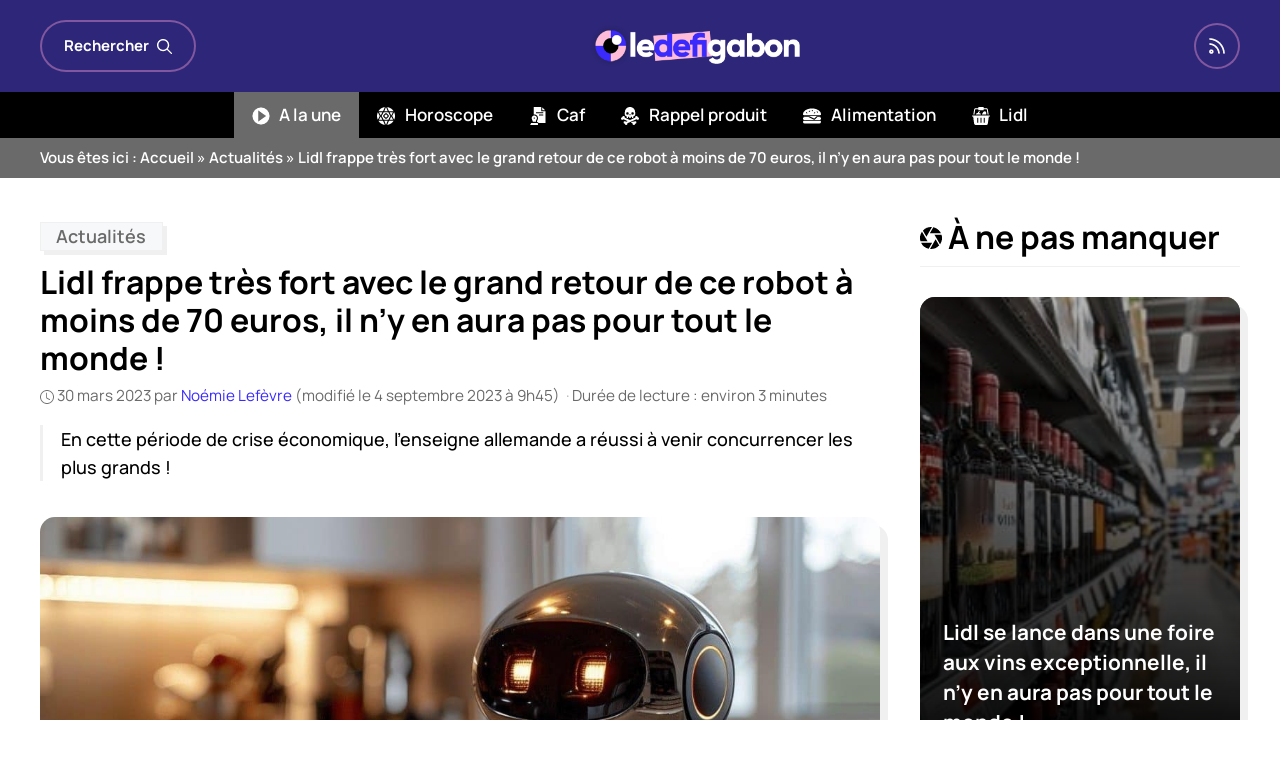

--- FILE ---
content_type: text/html; charset=UTF-8
request_url: https://www.ledefigabon.com/actualites/4523612-lidl-frappe-tres-fort-avec-le-grand-retour-de-ce-robot-a-moins-de-70-euros-il-ny-en-aura-pas-pour-tout-le-monde/
body_size: 25306
content:
<!DOCTYPE html>
<html lang="fr-FR">
<head>
	<meta charset="UTF-8">
	<meta name='robots' content='index, follow, max-image-preview:large, max-snippet:-1, max-video-preview:-1' />
<meta name="viewport" content="width=device-width, initial-scale=1">
	<!-- This site is optimized with the Yoast SEO plugin v26.6 - https://yoast.com/wordpress/plugins/seo/ -->
	<title>Lidl frappe très fort avec le grand retour de ce robot à moins de 70 euros, il n&#039;y en aura pas pour tout le monde !</title>
	<meta name="description" content="Une fois de plus, la marque allemande a réussi à provoquer la colère de ses concurrents avec une annonce qui ne devrait pas passer inaperçue... En effet," />
	<link rel="canonical" href="https://www.ledefigabon.com/actualites/4523612-lidl-frappe-tres-fort-avec-le-grand-retour-de-ce-robot-a-moins-de-70-euros-il-ny-en-aura-pas-pour-tout-le-monde/" />
	<meta property="og:locale" content="fr_FR" />
	<meta property="og:type" content="article" />
	<meta property="og:title" content="Lidl frappe très fort avec le grand retour de ce robot à moins de 70 euros, il n&#039;y en aura pas pour tout le monde !" />
	<meta property="og:description" content="Une fois de plus, la marque allemande a réussi à provoquer la colère de ses concurrents avec une annonce qui ne devrait pas passer inaperçue... En effet," />
	<meta property="og:url" content="https://www.ledefigabon.com/actualites/4523612-lidl-frappe-tres-fort-avec-le-grand-retour-de-ce-robot-a-moins-de-70-euros-il-ny-en-aura-pas-pour-tout-le-monde/" />
	<meta property="og:site_name" content="LeDefiGaBon" />
	<meta property="article:publisher" content="https://www.facebook.com/ledefigabon" />
	<meta property="og:image" content="https://www.ledefigabon.com/wp-content/uploads/2023/03/robot-silvercrest-lidl-youtube-5467-scaled.jpg" />
	<meta property="og:image:width" content="1200" />
	<meta property="og:image:height" content="683" />
	<meta property="og:image:type" content="image/jpeg" />
	<meta name="author" content="Noémie Lefèvre" />
	<meta name="twitter:card" content="summary_large_image" />
	<meta name="twitter:label1" content="Écrit par" />
	<meta name="twitter:data1" content="Noémie Lefèvre" />
	<meta name="twitter:label2" content="Durée de lecture estimée" />
	<meta name="twitter:data2" content="3 minutes" />
	<script type="application/ld+json" class="yoast-schema-graph">{"@context":"https://schema.org","@graph":[{"@type":"NewsArticle","@id":"https://www.ledefigabon.com/actualites/4523612-lidl-frappe-tres-fort-avec-le-grand-retour-de-ce-robot-a-moins-de-70-euros-il-ny-en-aura-pas-pour-tout-le-monde/#article","isPartOf":{"@id":"https://www.ledefigabon.com/actualites/4523612-lidl-frappe-tres-fort-avec-le-grand-retour-de-ce-robot-a-moins-de-70-euros-il-ny-en-aura-pas-pour-tout-le-monde/"},"author":{"name":"Noémie Lefèvre","@id":"https://www.ledefigabon.com/#/schema/person/0c806a1dfb7575288a9f140b75cd98cc"},"headline":"Lidl frappe très fort avec le grand retour de ce robot à moins de 70 euros, il n&rsquo;y en aura pas pour tout le monde !","datePublished":"2023-03-30T04:33:45+00:00","dateModified":"2023-09-04T07:45:01+00:00","mainEntityOfPage":{"@id":"https://www.ledefigabon.com/actualites/4523612-lidl-frappe-tres-fort-avec-le-grand-retour-de-ce-robot-a-moins-de-70-euros-il-ny-en-aura-pas-pour-tout-le-monde/"},"wordCount":690,"publisher":{"@id":"https://www.ledefigabon.com/#organization"},"image":{"@id":"https://www.ledefigabon.com/actualites/4523612-lidl-frappe-tres-fort-avec-le-grand-retour-de-ce-robot-a-moins-de-70-euros-il-ny-en-aura-pas-pour-tout-le-monde/#primaryimage"},"thumbnailUrl":"https://www.ledefigabon.com/wp-content/uploads/2025/02/lidl-frappe-tres-fort-avec-le-grand-retour-de-ce-robot-a-moins-de-70-euros-il-ny-en-aura-pas-pour-tout-le-monde-scaled.jpg","keywords":["Lidl"],"articleSection":["Actualités"],"inLanguage":"fr-FR"},{"@type":"WebPage","@id":"https://www.ledefigabon.com/actualites/4523612-lidl-frappe-tres-fort-avec-le-grand-retour-de-ce-robot-a-moins-de-70-euros-il-ny-en-aura-pas-pour-tout-le-monde/","url":"https://www.ledefigabon.com/actualites/4523612-lidl-frappe-tres-fort-avec-le-grand-retour-de-ce-robot-a-moins-de-70-euros-il-ny-en-aura-pas-pour-tout-le-monde/","name":"Lidl frappe très fort avec le grand retour de ce robot à moins de 70 euros, il n'y en aura pas pour tout le monde !","isPartOf":{"@id":"https://www.ledefigabon.com/#website"},"primaryImageOfPage":{"@id":"https://www.ledefigabon.com/actualites/4523612-lidl-frappe-tres-fort-avec-le-grand-retour-de-ce-robot-a-moins-de-70-euros-il-ny-en-aura-pas-pour-tout-le-monde/#primaryimage"},"image":{"@id":"https://www.ledefigabon.com/actualites/4523612-lidl-frappe-tres-fort-avec-le-grand-retour-de-ce-robot-a-moins-de-70-euros-il-ny-en-aura-pas-pour-tout-le-monde/#primaryimage"},"thumbnailUrl":"https://www.ledefigabon.com/wp-content/uploads/2025/02/lidl-frappe-tres-fort-avec-le-grand-retour-de-ce-robot-a-moins-de-70-euros-il-ny-en-aura-pas-pour-tout-le-monde-scaled.jpg","datePublished":"2023-03-30T04:33:45+00:00","dateModified":"2023-09-04T07:45:01+00:00","description":"Une fois de plus, la marque allemande a réussi à provoquer la colère de ses concurrents avec une annonce qui ne devrait pas passer inaperçue... En effet,","breadcrumb":{"@id":"https://www.ledefigabon.com/actualites/4523612-lidl-frappe-tres-fort-avec-le-grand-retour-de-ce-robot-a-moins-de-70-euros-il-ny-en-aura-pas-pour-tout-le-monde/#breadcrumb"},"inLanguage":"fr-FR","potentialAction":[{"@type":"ReadAction","target":["https://www.ledefigabon.com/actualites/4523612-lidl-frappe-tres-fort-avec-le-grand-retour-de-ce-robot-a-moins-de-70-euros-il-ny-en-aura-pas-pour-tout-le-monde/"]}]},{"@type":"ImageObject","inLanguage":"fr-FR","@id":"https://www.ledefigabon.com/actualites/4523612-lidl-frappe-tres-fort-avec-le-grand-retour-de-ce-robot-a-moins-de-70-euros-il-ny-en-aura-pas-pour-tout-le-monde/#primaryimage","url":"https://www.ledefigabon.com/wp-content/uploads/2025/02/lidl-frappe-tres-fort-avec-le-grand-retour-de-ce-robot-a-moins-de-70-euros-il-ny-en-aura-pas-pour-tout-le-monde-scaled.jpg","contentUrl":"https://www.ledefigabon.com/wp-content/uploads/2025/02/lidl-frappe-tres-fort-avec-le-grand-retour-de-ce-robot-a-moins-de-70-euros-il-ny-en-aura-pas-pour-tout-le-monde-scaled.jpg","width":1200,"height":800},{"@type":"BreadcrumbList","@id":"https://www.ledefigabon.com/actualites/4523612-lidl-frappe-tres-fort-avec-le-grand-retour-de-ce-robot-a-moins-de-70-euros-il-ny-en-aura-pas-pour-tout-le-monde/#breadcrumb","itemListElement":[{"@type":"ListItem","position":1,"name":"Accueil","item":"https://www.ledefigabon.com/"},{"@type":"ListItem","position":2,"name":"Actualités","item":"https://www.ledefigabon.com/actualites/"},{"@type":"ListItem","position":3,"name":"Lidl frappe très fort avec le grand retour de ce robot à moins de 70 euros, il n&rsquo;y en aura pas pour tout le monde !"}]},{"@type":"WebSite","@id":"https://www.ledefigabon.com/#website","url":"https://www.ledefigabon.com/","name":"LeDefiGaBon","description":"Actualités en direct !","publisher":{"@id":"https://www.ledefigabon.com/#organization"},"potentialAction":[{"@type":"SearchAction","target":{"@type":"EntryPoint","urlTemplate":"https://www.ledefigabon.com/?s={search_term_string}"},"query-input":{"@type":"PropertyValueSpecification","valueRequired":true,"valueName":"search_term_string"}}],"inLanguage":"fr-FR"},{"@type":"Organization","@id":"https://www.ledefigabon.com/#organization","name":"LeDefiGabon","url":"https://www.ledefigabon.com/","logo":{"@type":"ImageObject","inLanguage":"fr-FR","@id":"https://www.ledefigabon.com/#/schema/logo/image/","url":"https://www.ledefigabon.com/wp-content/uploads/2020/05/ldg.png","contentUrl":"https://www.ledefigabon.com/wp-content/uploads/2020/05/ldg.png","width":500,"height":161,"caption":"LeDefiGabon"},"image":{"@id":"https://www.ledefigabon.com/#/schema/logo/image/"},"sameAs":["https://www.facebook.com/ledefigabon","https://www.instagram.com/ledefigabon/","https://www.pinterest.fr/ledefigabon/"]},{"@type":"Person","@id":"https://www.ledefigabon.com/#/schema/person/0c806a1dfb7575288a9f140b75cd98cc","name":"Noémie Lefèvre","image":{"@type":"ImageObject","inLanguage":"fr-FR","@id":"https://www.ledefigabon.com/#/schema/person/image/","url":"https://www.ledefigabon.com/wp-content/plugins/one-user-avatar/assets/images/wpua-96x96.png","contentUrl":"https://www.ledefigabon.com/wp-content/plugins/one-user-avatar/assets/images/wpua-96x96.png","caption":"Noémie Lefèvre"},"description":"Amoureuse de la mer, Noémie est une surfeuse assidue. Les vagues, le sel et le son de l'océan imprègnent ses écrits. Ses moments de détente? Les couchers de soleil sur la plage avec un bon livre à la main.","url":"https://www.ledefigabon.com/auteur/noemie/"}]}</script>
	<!-- / Yoast SEO plugin. -->


	<meta property="article:published_time" content="2023-03-30T06:33:45+02:00">
	<meta property="article:modified_time" content="2023-09-04T09:45:01+02:00">
<link rel='dns-prefetch' href='//pagead2.googlesyndication.com' />
<link rel='dns-prefetch' href='//www.googletagmanager.com' />
<link rel="alternate" type="application/rss+xml" title="LeDefiGaBon &raquo; Flux" href="https://www.ledefigabon.com/feed/" />
<link rel="alternate" title="oEmbed (JSON)" type="application/json+oembed" href="https://www.ledefigabon.com/wp-json/oembed/1.0/embed?url=https%3A%2F%2Fwww.ledefigabon.com%2Factualites%2F4523612-lidl-frappe-tres-fort-avec-le-grand-retour-de-ce-robot-a-moins-de-70-euros-il-ny-en-aura-pas-pour-tout-le-monde%2F" />
<link rel="alternate" title="oEmbed (XML)" type="text/xml+oembed" href="https://www.ledefigabon.com/wp-json/oembed/1.0/embed?url=https%3A%2F%2Fwww.ledefigabon.com%2Factualites%2F4523612-lidl-frappe-tres-fort-avec-le-grand-retour-de-ce-robot-a-moins-de-70-euros-il-ny-en-aura-pas-pour-tout-le-monde%2F&#038;format=xml" />
<script type="text/javascript" src="https://cache.consentframework.com/js/pa/27526/c/VNRRw/stub" defer></script>
<script type="text/javascript" src="https://choices.consentframework.com/js/pa/27526/c/VNRRw/cmp" defer></script><style id='wp-img-auto-sizes-contain-inline-css'>
img:is([sizes=auto i],[sizes^="auto," i]){contain-intrinsic-size:3000px 1500px}
/*# sourceURL=wp-img-auto-sizes-contain-inline-css */
</style>
<link rel='stylesheet' id='articles-reset-css' href='https://www.ledefigabon.com/wp-content/themes/ledefigabon/css/articles-reset-cover.css?ver=1.3.3' media='all' />
<link rel='stylesheet' id='generate-style-css' href='https://www.ledefigabon.com/wp-content/themes/generatepress/assets/css/main.min.css?ver=3.6.1' media='all' />
<style id='generate-style-inline-css'>
.is-right-sidebar{width:30%;}.is-left-sidebar{width:30%;}.site-content .content-area{width:70%;}@media (max-width: 768px){.main-navigation .menu-toggle,.sidebar-nav-mobile:not(#sticky-placeholder){display:block;}.main-navigation ul,.gen-sidebar-nav,.main-navigation:not(.slideout-navigation):not(.toggled) .main-nav > ul,.has-inline-mobile-toggle #site-navigation .inside-navigation > *:not(.navigation-search):not(.main-nav){display:none;}.nav-align-right .inside-navigation,.nav-align-center .inside-navigation{justify-content:space-between;}}
.dynamic-author-image-rounded{border-radius:100%;}.dynamic-featured-image, .dynamic-author-image{vertical-align:middle;}.one-container.blog .dynamic-content-template:not(:last-child), .one-container.archive .dynamic-content-template:not(:last-child){padding-bottom:0px;}.dynamic-entry-excerpt > p:last-child{margin-bottom:0px;}
/*# sourceURL=generate-style-inline-css */
</style>
<link rel='stylesheet' id='related-articles-css' href='https://www.ledefigabon.com/wp-content/themes/ledefigabon/css/related-articles.css?ver=1.3.3' media='all' />
<link rel='stylesheet' id='social-share-css' href='https://www.ledefigabon.com/wp-content/themes/ledefigabon/css/social-share.css?ver=1.3.3' media='all' />
<link rel='stylesheet' id='toc-css' href='https://www.ledefigabon.com/wp-content/themes/ledefigabon/css/toc.css?ver=1.3.3' media='all' />
<link rel='stylesheet' id='author-box-css' href='https://www.ledefigabon.com/wp-content/themes/ledefigabon/css/author-box.css?ver=1.3.3' media='all' />
<link rel='stylesheet' id='local-fonts-manrope-css' href='https://www.ledefigabon.com/wp-content/themes/ledefigabon/css/local-fonts-manrope.css?ver=1.3.3' media='all' />
<style id='wp-emoji-styles-inline-css'>

	img.wp-smiley, img.emoji {
		display: inline !important;
		border: none !important;
		box-shadow: none !important;
		height: 1em !important;
		width: 1em !important;
		margin: 0 0.07em !important;
		vertical-align: -0.1em !important;
		background: none !important;
		padding: 0 !important;
	}
/*# sourceURL=wp-emoji-styles-inline-css */
</style>
<link rel='stylesheet' id='wp-block-library-css' href='https://www.ledefigabon.com/wp-includes/css/dist/block-library/common.min.css?ver=6.9' media='all' />
<link rel='stylesheet' id='wp-block-tag-cloud-css' href='https://www.ledefigabon.com/wp-includes/blocks/tag-cloud/style.min.css?ver=6.9' media='all' />
<style id='global-styles-inline-css'>
:root{--wp--preset--aspect-ratio--square: 1;--wp--preset--aspect-ratio--4-3: 4/3;--wp--preset--aspect-ratio--3-4: 3/4;--wp--preset--aspect-ratio--3-2: 3/2;--wp--preset--aspect-ratio--2-3: 2/3;--wp--preset--aspect-ratio--16-9: 16/9;--wp--preset--aspect-ratio--9-16: 9/16;--wp--preset--color--black: #000000;--wp--preset--color--cyan-bluish-gray: #abb8c3;--wp--preset--color--white: #ffffff;--wp--preset--color--pale-pink: #f78da7;--wp--preset--color--vivid-red: #cf2e2e;--wp--preset--color--luminous-vivid-orange: #ff6900;--wp--preset--color--luminous-vivid-amber: #fcb900;--wp--preset--color--light-green-cyan: #7bdcb5;--wp--preset--color--vivid-green-cyan: #00d084;--wp--preset--color--pale-cyan-blue: #8ed1fc;--wp--preset--color--vivid-cyan-blue: #0693e3;--wp--preset--color--vivid-purple: #9b51e0;--wp--preset--color--contrast: var(--contrast);--wp--preset--color--contrast-2: var(--contrast-2);--wp--preset--color--contrast-3: var(--contrast-3);--wp--preset--color--base: var(--base);--wp--preset--color--base-2: var(--base-2);--wp--preset--color--base-3: var(--base-3);--wp--preset--color--accent: var(--accent);--wp--preset--color--darker: var(--darker);--wp--preset--color--purple: var(--purple);--wp--preset--gradient--vivid-cyan-blue-to-vivid-purple: linear-gradient(135deg,rgb(6,147,227) 0%,rgb(155,81,224) 100%);--wp--preset--gradient--light-green-cyan-to-vivid-green-cyan: linear-gradient(135deg,rgb(122,220,180) 0%,rgb(0,208,130) 100%);--wp--preset--gradient--luminous-vivid-amber-to-luminous-vivid-orange: linear-gradient(135deg,rgb(252,185,0) 0%,rgb(255,105,0) 100%);--wp--preset--gradient--luminous-vivid-orange-to-vivid-red: linear-gradient(135deg,rgb(255,105,0) 0%,rgb(207,46,46) 100%);--wp--preset--gradient--very-light-gray-to-cyan-bluish-gray: linear-gradient(135deg,rgb(238,238,238) 0%,rgb(169,184,195) 100%);--wp--preset--gradient--cool-to-warm-spectrum: linear-gradient(135deg,rgb(74,234,220) 0%,rgb(151,120,209) 20%,rgb(207,42,186) 40%,rgb(238,44,130) 60%,rgb(251,105,98) 80%,rgb(254,248,76) 100%);--wp--preset--gradient--blush-light-purple: linear-gradient(135deg,rgb(255,206,236) 0%,rgb(152,150,240) 100%);--wp--preset--gradient--blush-bordeaux: linear-gradient(135deg,rgb(254,205,165) 0%,rgb(254,45,45) 50%,rgb(107,0,62) 100%);--wp--preset--gradient--luminous-dusk: linear-gradient(135deg,rgb(255,203,112) 0%,rgb(199,81,192) 50%,rgb(65,88,208) 100%);--wp--preset--gradient--pale-ocean: linear-gradient(135deg,rgb(255,245,203) 0%,rgb(182,227,212) 50%,rgb(51,167,181) 100%);--wp--preset--gradient--electric-grass: linear-gradient(135deg,rgb(202,248,128) 0%,rgb(113,206,126) 100%);--wp--preset--gradient--midnight: linear-gradient(135deg,rgb(2,3,129) 0%,rgb(40,116,252) 100%);--wp--preset--font-size--small: 13px;--wp--preset--font-size--medium: 20px;--wp--preset--font-size--large: 36px;--wp--preset--font-size--x-large: 42px;--wp--preset--spacing--20: 0.44rem;--wp--preset--spacing--30: 0.67rem;--wp--preset--spacing--40: 1rem;--wp--preset--spacing--50: 1.5rem;--wp--preset--spacing--60: 2.25rem;--wp--preset--spacing--70: 3.38rem;--wp--preset--spacing--80: 5.06rem;--wp--preset--shadow--natural: 6px 6px 9px rgba(0, 0, 0, 0.2);--wp--preset--shadow--deep: 12px 12px 50px rgba(0, 0, 0, 0.4);--wp--preset--shadow--sharp: 6px 6px 0px rgba(0, 0, 0, 0.2);--wp--preset--shadow--outlined: 6px 6px 0px -3px rgb(255, 255, 255), 6px 6px rgb(0, 0, 0);--wp--preset--shadow--crisp: 6px 6px 0px rgb(0, 0, 0);}:where(.is-layout-flex){gap: 0.5em;}:where(.is-layout-grid){gap: 0.5em;}body .is-layout-flex{display: flex;}.is-layout-flex{flex-wrap: wrap;align-items: center;}.is-layout-flex > :is(*, div){margin: 0;}body .is-layout-grid{display: grid;}.is-layout-grid > :is(*, div){margin: 0;}:where(.wp-block-columns.is-layout-flex){gap: 2em;}:where(.wp-block-columns.is-layout-grid){gap: 2em;}:where(.wp-block-post-template.is-layout-flex){gap: 1.25em;}:where(.wp-block-post-template.is-layout-grid){gap: 1.25em;}.has-black-color{color: var(--wp--preset--color--black) !important;}.has-cyan-bluish-gray-color{color: var(--wp--preset--color--cyan-bluish-gray) !important;}.has-white-color{color: var(--wp--preset--color--white) !important;}.has-pale-pink-color{color: var(--wp--preset--color--pale-pink) !important;}.has-vivid-red-color{color: var(--wp--preset--color--vivid-red) !important;}.has-luminous-vivid-orange-color{color: var(--wp--preset--color--luminous-vivid-orange) !important;}.has-luminous-vivid-amber-color{color: var(--wp--preset--color--luminous-vivid-amber) !important;}.has-light-green-cyan-color{color: var(--wp--preset--color--light-green-cyan) !important;}.has-vivid-green-cyan-color{color: var(--wp--preset--color--vivid-green-cyan) !important;}.has-pale-cyan-blue-color{color: var(--wp--preset--color--pale-cyan-blue) !important;}.has-vivid-cyan-blue-color{color: var(--wp--preset--color--vivid-cyan-blue) !important;}.has-vivid-purple-color{color: var(--wp--preset--color--vivid-purple) !important;}.has-black-background-color{background-color: var(--wp--preset--color--black) !important;}.has-cyan-bluish-gray-background-color{background-color: var(--wp--preset--color--cyan-bluish-gray) !important;}.has-white-background-color{background-color: var(--wp--preset--color--white) !important;}.has-pale-pink-background-color{background-color: var(--wp--preset--color--pale-pink) !important;}.has-vivid-red-background-color{background-color: var(--wp--preset--color--vivid-red) !important;}.has-luminous-vivid-orange-background-color{background-color: var(--wp--preset--color--luminous-vivid-orange) !important;}.has-luminous-vivid-amber-background-color{background-color: var(--wp--preset--color--luminous-vivid-amber) !important;}.has-light-green-cyan-background-color{background-color: var(--wp--preset--color--light-green-cyan) !important;}.has-vivid-green-cyan-background-color{background-color: var(--wp--preset--color--vivid-green-cyan) !important;}.has-pale-cyan-blue-background-color{background-color: var(--wp--preset--color--pale-cyan-blue) !important;}.has-vivid-cyan-blue-background-color{background-color: var(--wp--preset--color--vivid-cyan-blue) !important;}.has-vivid-purple-background-color{background-color: var(--wp--preset--color--vivid-purple) !important;}.has-black-border-color{border-color: var(--wp--preset--color--black) !important;}.has-cyan-bluish-gray-border-color{border-color: var(--wp--preset--color--cyan-bluish-gray) !important;}.has-white-border-color{border-color: var(--wp--preset--color--white) !important;}.has-pale-pink-border-color{border-color: var(--wp--preset--color--pale-pink) !important;}.has-vivid-red-border-color{border-color: var(--wp--preset--color--vivid-red) !important;}.has-luminous-vivid-orange-border-color{border-color: var(--wp--preset--color--luminous-vivid-orange) !important;}.has-luminous-vivid-amber-border-color{border-color: var(--wp--preset--color--luminous-vivid-amber) !important;}.has-light-green-cyan-border-color{border-color: var(--wp--preset--color--light-green-cyan) !important;}.has-vivid-green-cyan-border-color{border-color: var(--wp--preset--color--vivid-green-cyan) !important;}.has-pale-cyan-blue-border-color{border-color: var(--wp--preset--color--pale-cyan-blue) !important;}.has-vivid-cyan-blue-border-color{border-color: var(--wp--preset--color--vivid-cyan-blue) !important;}.has-vivid-purple-border-color{border-color: var(--wp--preset--color--vivid-purple) !important;}.has-vivid-cyan-blue-to-vivid-purple-gradient-background{background: var(--wp--preset--gradient--vivid-cyan-blue-to-vivid-purple) !important;}.has-light-green-cyan-to-vivid-green-cyan-gradient-background{background: var(--wp--preset--gradient--light-green-cyan-to-vivid-green-cyan) !important;}.has-luminous-vivid-amber-to-luminous-vivid-orange-gradient-background{background: var(--wp--preset--gradient--luminous-vivid-amber-to-luminous-vivid-orange) !important;}.has-luminous-vivid-orange-to-vivid-red-gradient-background{background: var(--wp--preset--gradient--luminous-vivid-orange-to-vivid-red) !important;}.has-very-light-gray-to-cyan-bluish-gray-gradient-background{background: var(--wp--preset--gradient--very-light-gray-to-cyan-bluish-gray) !important;}.has-cool-to-warm-spectrum-gradient-background{background: var(--wp--preset--gradient--cool-to-warm-spectrum) !important;}.has-blush-light-purple-gradient-background{background: var(--wp--preset--gradient--blush-light-purple) !important;}.has-blush-bordeaux-gradient-background{background: var(--wp--preset--gradient--blush-bordeaux) !important;}.has-luminous-dusk-gradient-background{background: var(--wp--preset--gradient--luminous-dusk) !important;}.has-pale-ocean-gradient-background{background: var(--wp--preset--gradient--pale-ocean) !important;}.has-electric-grass-gradient-background{background: var(--wp--preset--gradient--electric-grass) !important;}.has-midnight-gradient-background{background: var(--wp--preset--gradient--midnight) !important;}.has-small-font-size{font-size: var(--wp--preset--font-size--small) !important;}.has-medium-font-size{font-size: var(--wp--preset--font-size--medium) !important;}.has-large-font-size{font-size: var(--wp--preset--font-size--large) !important;}.has-x-large-font-size{font-size: var(--wp--preset--font-size--x-large) !important;}
/*# sourceURL=global-styles-inline-css */
</style>

<link rel='stylesheet' id='classic-theme-styles-css' href='https://www.ledefigabon.com/wp-includes/css/classic-themes.min.css?ver=6.9' media='all' />
<link rel='stylesheet' id='dashicons-css' href='https://www.ledefigabon.com/wp-includes/css/dashicons.min.css?ver=6.9' media='all' />
<link rel='stylesheet' id='admin-bar-css' href='https://www.ledefigabon.com/wp-includes/css/admin-bar.min.css?ver=6.9' media='all' />
<style id='admin-bar-inline-css'>

    /* Hide CanvasJS credits for P404 charts specifically */
    #p404RedirectChart .canvasjs-chart-credit {
        display: none !important;
    }
    
    #p404RedirectChart canvas {
        border-radius: 6px;
    }

    .p404-redirect-adminbar-weekly-title {
        font-weight: bold;
        font-size: 14px;
        color: #fff;
        margin-bottom: 6px;
    }

    #wpadminbar #wp-admin-bar-p404_free_top_button .ab-icon:before {
        content: "\f103";
        color: #dc3545;
        top: 3px;
    }
    
    #wp-admin-bar-p404_free_top_button .ab-item {
        min-width: 80px !important;
        padding: 0px !important;
    }
    
    /* Ensure proper positioning and z-index for P404 dropdown */
    .p404-redirect-adminbar-dropdown-wrap { 
        min-width: 0; 
        padding: 0;
        position: static !important;
    }
    
    #wpadminbar #wp-admin-bar-p404_free_top_button_dropdown {
        position: static !important;
    }
    
    #wpadminbar #wp-admin-bar-p404_free_top_button_dropdown .ab-item {
        padding: 0 !important;
        margin: 0 !important;
    }
    
    .p404-redirect-dropdown-container {
        min-width: 340px;
        padding: 18px 18px 12px 18px;
        background: #23282d !important;
        color: #fff;
        border-radius: 12px;
        box-shadow: 0 8px 32px rgba(0,0,0,0.25);
        margin-top: 10px;
        position: relative !important;
        z-index: 999999 !important;
        display: block !important;
        border: 1px solid #444;
    }
    
    /* Ensure P404 dropdown appears on hover */
    #wpadminbar #wp-admin-bar-p404_free_top_button .p404-redirect-dropdown-container { 
        display: none !important;
    }
    
    #wpadminbar #wp-admin-bar-p404_free_top_button:hover .p404-redirect-dropdown-container { 
        display: block !important;
    }
    
    #wpadminbar #wp-admin-bar-p404_free_top_button:hover #wp-admin-bar-p404_free_top_button_dropdown .p404-redirect-dropdown-container {
        display: block !important;
    }
    
    .p404-redirect-card {
        background: #2c3338;
        border-radius: 8px;
        padding: 18px 18px 12px 18px;
        box-shadow: 0 2px 8px rgba(0,0,0,0.07);
        display: flex;
        flex-direction: column;
        align-items: flex-start;
        border: 1px solid #444;
    }
    
    .p404-redirect-btn {
        display: inline-block;
        background: #dc3545;
        color: #fff !important;
        font-weight: bold;
        padding: 5px 22px;
        border-radius: 8px;
        text-decoration: none;
        font-size: 17px;
        transition: background 0.2s, box-shadow 0.2s;
        margin-top: 8px;
        box-shadow: 0 2px 8px rgba(220,53,69,0.15);
        text-align: center;
        line-height: 1.6;
    }
    
    .p404-redirect-btn:hover {
        background: #c82333;
        color: #fff !important;
        box-shadow: 0 4px 16px rgba(220,53,69,0.25);
    }
    
    /* Prevent conflicts with other admin bar dropdowns */
    #wpadminbar .ab-top-menu > li:hover > .ab-item,
    #wpadminbar .ab-top-menu > li.hover > .ab-item {
        z-index: auto;
    }
    
    #wpadminbar #wp-admin-bar-p404_free_top_button:hover > .ab-item {
        z-index: 999998 !important;
    }
    
/*# sourceURL=admin-bar-inline-css */
</style>
<link rel='stylesheet' id='wp-block-latest-posts-css' href='https://www.ledefigabon.com/wp-includes/blocks/latest-posts/style.min.css?ver=6.9' media='all' />
<link rel='stylesheet' id='taxopress-frontend-css-css' href='https://www.ledefigabon.com/wp-content/plugins/simple-tags/assets/frontend/css/frontend.css?ver=3.42.0' media='all' />
<link rel='stylesheet' id='generatepress-dynamic-css' href='https://www.ledefigabon.com/wp-content/uploads/generatepress/style.min.css?ver=1764624447' media='all' />
<link rel='stylesheet' id='generate-child-css' href='https://www.ledefigabon.com/wp-content/themes/ledefigabon/style.css?ver=1701815856' media='all' />
<style id='generateblocks-inline-css'>
.gb-container.gb-tabs__item:not(.gb-tabs__item-open){display:none;}.gb-container-c9531b76{border-top:6px solid var(--darker);background-color:var(--contrast);}.gb-container-c9531b76 > .gb-inside-container{padding:40px 20px 20px;max-width:1240px;margin-left:auto;margin-right:auto;}.gb-grid-wrapper > .gb-grid-column-c9531b76 > .gb-container{display:flex;flex-direction:column;height:100%;}.gb-container-387e48a5 a{color:var(--base-3);}.gb-container-387e48a5 a:hover{color:var(--accent);}.gb-grid-wrapper > .gb-grid-column-387e48a5{width:33.33%;}.gb-grid-wrapper > .gb-grid-column-254bb251{width:33.33%;}.gb-container-afb2c03a{display:flex;align-items:center;justify-content:center;column-gap:15px;margin-bottom:2em;}.gb-grid-wrapper > .gb-grid-column-60cac473{width:33.33%;}.gb-container-c27df9fb{flex-direction:row;align-items:center;background-color:var(--contrast-2);}.gb-container-3ecf6a43{max-width:1240px;align-items:center;font-size:15px;font-weight:600;padding-right:20px;padding-left:20px;margin-right:auto;margin-left:auto;color:var(--base-3);}.gb-container-3ecf6a43 a{color:var(--base-3);}.gb-container-3ecf6a43 a:hover{color:var(--base-2);}.gb-container-3ed70c04{display:flex;align-items:center;column-gap:10px;margin-left:auto;}.gb-grid-wrapper-ce46c5c6{display:flex;flex-wrap:wrap;margin-left:-40px;}.gb-grid-wrapper-ce46c5c6 > .gb-grid-column{box-sizing:border-box;padding-left:40px;}div.gb-headline-0709529f{font-size:22px;text-transform:uppercase;text-align:left;margin-bottom:1em;color:#FFFFFF;}p.gb-headline-ab976b5f{font-size:19px;font-weight:500;text-align:center;margin-bottom:0px;color:var(--base-3);}p.gb-headline-de8c9bc7{font-size:19px;font-weight:500;text-align:center;color:var(--base-3);}div.gb-headline-de29f772{font-size:22px;text-transform:uppercase;text-align:left;margin-bottom:1em;color:#FFFFFF;}div.gb-headline-92787d3a{font-size:15px;text-align:center;padding-top:1em;margin-top:1em;border-top:1px solid var(--contrast-2);color:#eeeeee;}.gb-block-image-04d40a8e{margin-bottom:40px;text-align:center;}.gb-image-04d40a8e{width:260px;vertical-align:middle;}.gb-accordion__item:not(.gb-accordion__item-open) > .gb-button .gb-accordion__icon-open{display:none;}.gb-accordion__item.gb-accordion__item-open > .gb-button .gb-accordion__icon{display:none;}.gb-button-256759bc{display:inline-flex;align-items:center;padding:12px;margin-right:10px;border-radius:10px;border:1px solid var(--light);background-color:var(--base-3);color:var(--contrast);text-decoration:none;background-image:linear-gradient(70deg, var(--light), var(--light2));}.gb-button-256759bc:hover, .gb-button-256759bc:active, .gb-button-256759bc:focus{border-color:var(--contrast);background-color:var(--darker);color:var(--base-3);}.gb-button-256759bc .gb-icon{line-height:0;}.gb-button-256759bc .gb-icon svg{width:1.3em;height:1.3em;fill:currentColor;}a.gb-button-4cc9a2a2{display:inline-flex;align-items:center;padding:12px;margin-right:10px;border-radius:10px;border:1px solid var(--light);background-color:var(--base-3);color:var(--contrast);text-decoration:none;background-image:linear-gradient(70deg, var(--light), var(--light2));}a.gb-button-4cc9a2a2:hover, a.gb-button-4cc9a2a2:active, a.gb-button-4cc9a2a2:focus{border-color:var(--contrast);background-color:var(--darker);color:var(--base-3);}a.gb-button-4cc9a2a2 .gb-icon{line-height:0;}a.gb-button-4cc9a2a2 .gb-icon svg{width:1.3em;height:1.3em;fill:currentColor;}a.gb-button-33d22ec4{display:block;align-items:center;justify-content:center;column-gap:0.5em;width:170px;text-align:center;padding:10px 20px;margin:1em auto 1rem;border-radius:10px;border:1px solid var(--contrast-2);color:var(--base-3);text-decoration:none;}a.gb-button-33d22ec4:hover, a.gb-button-33d22ec4:active, a.gb-button-33d22ec4:focus{border-color:var(--darker);background-color:var(--darker);color:var(--base-3);}.gb-button-wrapper a.gb-button-f8a5c5af{display:inline-flex;align-items:center;justify-content:center;text-align:center;padding:0;color:#eeeeee;text-decoration:none;}.gb-button-wrapper a.gb-button-f8a5c5af:hover, .gb-button-wrapper a.gb-button-f8a5c5af:active, .gb-button-wrapper a.gb-button-f8a5c5af:focus{color:var(--accent);}.gb-button-wrapper .gb-button-54b6e10f{display:inline-flex;align-items:center;justify-content:center;text-align:center;padding:0;margin-top:1em;color:#eeeeee;text-decoration:none;}.gb-button-wrapper .gb-button-54b6e10f:hover, .gb-button-wrapper .gb-button-54b6e10f:active, .gb-button-wrapper .gb-button-54b6e10f:focus{color:var(--accent);}.gb-button-wrapper a.gb-button-b18e7dbe{display:inline-flex;align-items:center;justify-content:center;text-align:center;padding:0;margin-top:1em;color:#eeeeee;text-decoration:none;}.gb-button-wrapper a.gb-button-b18e7dbe:hover, .gb-button-wrapper a.gb-button-b18e7dbe:active, .gb-button-wrapper a.gb-button-b18e7dbe:focus{color:var(--accent);}.gb-button-2cb58f51{display:inline-flex;align-items:center;justify-content:center;column-gap:0.5em;text-align:center;padding:10px 20px;margin-top:2em;border-radius:10px;border:1px solid var(--contrast-2);color:var(--base-3);text-decoration:none;}.gb-button-2cb58f51:hover, .gb-button-2cb58f51:active, .gb-button-2cb58f51:focus{border-color:var(--darker);background-color:var(--darker);color:var(--base-3);}.gb-button-2cb58f51 .gb-icon{line-height:0;}.gb-button-2cb58f51 .gb-icon svg{width:1em;height:1em;fill:currentColor;}.gb-button-97527b02{display:inline-flex;align-items:center;column-gap:0.5em;padding:12px;border-radius:50%;border:2px solid rgba(255, 161, 214, 0.4);background-color:var(--purple);color:var(--base-3);text-decoration:none;}.gb-button-97527b02:hover, .gb-button-97527b02:active, .gb-button-97527b02:focus{border-color:var(--base-3);background-color:var(--base-3);color:var(--darker);}.gb-button-97527b02 .gb-icon{line-height:0;}.gb-button-97527b02 .gb-icon svg{width:18px;height:18px;fill:currentColor;}.gb-button-5423443b{display:inline-flex;align-items:center;font-size:15px;font-weight:700;padding:12px 22px;margin-right:auto;border-radius:2em;border:2px solid rgba(255, 161, 214, 0.4);background-color:var(--purple);color:var(--base-3);text-decoration:none;}.gb-button-5423443b:hover, .gb-button-5423443b:active, .gb-button-5423443b:focus{border-color:var(--base-3);background-color:var(--base-3);color:var(--darker);}.gb-button-5423443b .gb-icon{line-height:0;padding-left:0.5em;}.gb-button-5423443b .gb-icon svg{width:1em;height:1em;fill:currentColor;}.gb-button-wrapper{display:flex;flex-wrap:wrap;align-items:flex-start;justify-content:flex-start;clear:both;}.gb-button-wrapper-fbdd9779{justify-content:flex-start;}@media (min-width: 1025px) {.gb-button-wrapper-fbdd9779{flex-direction:column;align-items:flex-start;}}@media (max-width: 1024px) {.gb-grid-wrapper > .gb-grid-column-387e48a5{width:50%;order:2;}.gb-grid-wrapper > .gb-grid-column-254bb251{width:100%;order:1;}.gb-grid-wrapper > .gb-grid-column-60cac473{width:50%;order:3;}.gb-grid-wrapper-ce46c5c6{row-gap:40px;}}@media (max-width: 1024px) and (min-width: 768px) {.gb-button-wrapper-fbdd9779{flex-direction:column;}}@media (max-width: 767px) {.gb-grid-wrapper > .gb-grid-column-387e48a5{width:100%;}.gb-grid-wrapper > .gb-grid-column-254bb251{width:100%;}.gb-container-afb2c03a{display:none !important;}.gb-container-7b79bdec{display:none !important;}.gb-grid-wrapper > .gb-grid-column-60cac473{width:100%;}.gb-container-3ecf6a43{display:none !important;}.gb-container-3ed70c04{display:none !important;}.gb-button-5423443b{display:none !important;}.gb-button-wrapper-fbdd9779{flex-direction:column;}}:root{--gb-container-width:1240px;}.gb-container .wp-block-image img{vertical-align:middle;}.gb-grid-wrapper .wp-block-image{margin-bottom:0;}.gb-highlight{background:none;}.gb-shape{line-height:0;}.gb-container-link{position:absolute;top:0;right:0;bottom:0;left:0;z-index:99;}
/*# sourceURL=generateblocks-inline-css */
</style>
<link rel='stylesheet' id='generate-blog-images-css' href='https://www.ledefigabon.com/wp-content/plugins/gp-premium/blog/functions/css/featured-images.min.css?ver=2.5.4' media='all' />
<script src="https://www.ledefigabon.com/wp-includes/js/jquery/jquery.min.js?ver=3.7.1" id="jquery-core-js"></script>
<script src="https://www.ledefigabon.com/wp-includes/js/jquery/jquery-migrate.min.js?ver=3.4.1" id="jquery-migrate-js"></script>
<script src="https://www.ledefigabon.com/wp-content/plugins/simple-tags/assets/frontend/js/frontend.js?ver=3.42.0" id="taxopress-frontend-js-js"></script>
<link rel="https://api.w.org/" href="https://www.ledefigabon.com/wp-json/" /><link rel="alternate" title="JSON" type="application/json" href="https://www.ledefigabon.com/wp-json/wp/v2/posts/157059" />

		<!-- GA Google Analytics @ https://m0n.co/ga -->
		<script async src="https://www.googletagmanager.com/gtag/js?id=G-820FMGDDXS"></script>
		<script>
			window.dataLayer = window.dataLayer || [];
			function gtag(){dataLayer.push(arguments);}
			gtag('js', new Date());
			gtag('config', 'G-820FMGDDXS');
		</script>

	<style type="text/css">a.st_tag, a.internal_tag, .st_tag, .internal_tag { text-decoration: underline !important; }</style><link rel="icon" href="https://www.ledefigabon.com/wp-content/uploads/2023/01/favi.png" sizes="32x32" />
<link rel="icon" href="https://www.ledefigabon.com/wp-content/uploads/2023/01/favi.png" sizes="192x192" />
<link rel="apple-touch-icon" href="https://www.ledefigabon.com/wp-content/uploads/2023/01/favi.png" />
<meta name="msapplication-TileImage" content="https://www.ledefigabon.com/wp-content/uploads/2023/01/favi.png" />
</head>

<body class="wp-singular post-template-default single single-post postid-157059 single-format-standard wp-custom-logo wp-embed-responsive wp-theme-generatepress wp-child-theme-ledefigabon post-image-below-header post-image-aligned-center sticky-menu-fade right-sidebar nav-below-header one-container header-aligned-center dropdown-hover featured-image-active" >
	<a class="screen-reader-text skip-link" href="#content" title="Aller au contenu">Aller au contenu</a>		<header class="site-header" id="masthead" aria-label="Site">
			<div class="inside-header grid-container">
				
<span class="gb-button gb-button-5423443b" data-gpmodal-trigger="gp-search"><span class="gb-button-text">Rechercher</span><span class="gb-icon"><svg height="1em" width="1em" xmlns="http://www.w3.org/2000/svg" aria-hidden="true" viewBox="0 0 512 512"><path d="M208 48c-88.366 0-160 71.634-160 160s71.634 160 160 160 160-71.634 160-160S296.366 48 208 48zM0 208C0 93.125 93.125 0 208 0s208 93.125 208 208c0 48.741-16.765 93.566-44.843 129.024l133.826 134.018c9.366 9.379 9.355 24.575-.025 33.941-9.379 9.366-24.575 9.355-33.941-.025L337.238 370.987C301.747 399.167 256.839 416 208 416 93.125 416 0 322.875 0 208z" clip-rule="evenodd" fill-rule="evenodd"></path></svg></span></span>
<div class="site-logo"><a href="https://www.ledefigabon.com/" title="LeDefiGaBon" rel="home" aria-label="Back to home page"><div class="site-logo">
					<a href="https://www.ledefigabon.com/" rel="home">
						<img  class="header-image is-logo-image" alt="LeDefiGaBon" src="https://www.ledefigabon.com/wp-content/uploads/2023/01/logo.png" width="348" height="69" />
					</a>
				</div></a></div><div class="gb-container gb-container-3ed70c04 top-desktop">

<span class="gb-button gb-button-97527b02" target="_blank" rel="noopener noreferrer" aria-label="Flux RSS" data-goto="L2ZlZWQv" data-external="true"><span class="gb-icon"><svg viewBox="0 0 448 512" xmlns="http://www.w3.org/2000/svg"><path d="M25 32.05C12.05 31.18 .5833 41.77 .0208 55.02c-.5469 13.25 9.734 24.44 22.98 24.97C222.5 88.36 391.7 257.5 400 457C400.6 469.9 411.2 480 423.1 480c.3438 0 .6718 0 1.016-.0313c13.25-.5312 23.53-11.72 22.98-24.97C438.6 231.1 248.9 41.39 25 32.05zM25.57 176.1c-13.16-.7187-24.66 9.156-25.51 22.37C-.8071 211.7 9.223 223.1 22.44 223.9c120.1 7.875 225.7 112.7 233.6 233.6C256.9 470.3 267.4 480 279.1 480c.5313 0 1.062-.0313 1.594-.0625c13.22-.8437 23.25-12.28 22.39-25.5C294.6 310.3 169.7 185.4 25.57 176.1zM63.1 351.9c-16.38 0-32.75 6.314-45.25 18.81c-24.99 24.99-24.99 65.51 0 90.5C31.25 473.8 47.62 480 63.1 480s32.76-6.25 45.26-18.75c24.99-24.99 24.99-65.51 0-90.5C96.76 358.3 80.38 351.9 63.1 351.9zM75.32 427.3c-4.078 4.078-8.838 4.687-11.31 4.687s-7.234-.6093-11.31-4.687c-4.076-4.078-4.685-8.836-4.685-11.31c0-2.476 .6094-7.234 4.687-11.31c4.078-4.078 8.838-4.687 11.31-4.687s7.234 .6093 11.31 4.687c4.078 4.078 4.685 8.836 4.685 11.31C80 418.5 79.4 423.2 75.32 427.3z"></path></svg></span></span>

</div>			</div>
		</header>
				<nav class="main-navigation nav-align-center has-menu-bar-items sub-menu-right" id="site-navigation" aria-label="Principal">
			<div class="inside-navigation grid-container">
								<button class="menu-toggle" aria-controls="primary-menu" aria-expanded="false">
					<span class="gp-icon icon-menu-bars"><svg viewBox="0 0 512 512" aria-hidden="true" xmlns="http://www.w3.org/2000/svg" width="1em" height="1em"><path d="M0 96c0-13.255 10.745-24 24-24h464c13.255 0 24 10.745 24 24s-10.745 24-24 24H24c-13.255 0-24-10.745-24-24zm0 160c0-13.255 10.745-24 24-24h464c13.255 0 24 10.745 24 24s-10.745 24-24 24H24c-13.255 0-24-10.745-24-24zm0 160c0-13.255 10.745-24 24-24h464c13.255 0 24 10.745 24 24s-10.745 24-24 24H24c-13.255 0-24-10.745-24-24z" /></svg><svg viewBox="0 0 512 512" aria-hidden="true" xmlns="http://www.w3.org/2000/svg" width="1em" height="1em"><path d="M71.029 71.029c9.373-9.372 24.569-9.372 33.942 0L256 222.059l151.029-151.03c9.373-9.372 24.569-9.372 33.942 0 9.372 9.373 9.372 24.569 0 33.942L289.941 256l151.03 151.029c9.372 9.373 9.372 24.569 0 33.942-9.373 9.372-24.569 9.372-33.942 0L256 289.941l-151.029 151.03c-9.373 9.372-24.569 9.372-33.942 0-9.372-9.373-9.372-24.569 0-33.942L222.059 256 71.029 104.971c-9.372-9.373-9.372-24.569 0-33.942z" /></svg></span><span class="screen-reader-text">Menu</span>				</button>
				<div id="primary-menu" class="main-nav"><ul id="menu-primary-menu" class=" menu sf-menu"><li id="menu-item-188" class="menu-item menu-item-type-taxonomy menu-item-object-category current-post-ancestor current-menu-parent current-post-parent menu-item-188"><a href="https://www.ledefigabon.com/actualites/"><svg xmlns="http://www.w3.org/2000/svg" viewBox="0 0 100 100"><path d="M83.59 16.42a47.5 47.5 0 1 0-67.2 67.16 47.5 47.5 0 0 0 67.2-67.16zM34.95 80.91V19.09L78.1 50z"/></svg> A la une</a></li>
<li id="menu-item-159373" class="menu-item menu-item-type-custom menu-item-object-custom menu-item-159373"><a href="https://www.ledefigabon.com/info/horoscope/"><svg xmlns="http://www.w3.org/2000/svg" viewBox="0 0 510 510"><path d="m58 150 47.3 90 47.8-90zM153.1 360l-47.9-90-48 90zM302.8 120 255 0l-47.8 120zM357 150l47.3 90 44.1-90zM207.2 390 255 510l47.8-120zM263.8 300l36.2-36.2v-17.6L263.8 210h-17.6L210 246.2v17.6l36.2 36.2zM404.8 270l-47.9 90h96zM288.2 507.9A254.8 254.8 0 0 0 471.4 390H338.2l-50 117.9zM171.8 390H38.6A254.8 254.8 0 0 0 221.9 508l-50-117.9zM471.4 120A254.8 254.8 0 0 0 288.2 2.2l50 117.8zM221.9 2.2A254.8 254.8 0 0 0 38.6 120h133.2zM485.6 145.8l-10.7 18.3-44.3 90.5 48.3 90.4 9 14.3a256.3 256.3 0 0 0-2.3-213.5z"/><path d="M188.5 360h133l57-104.5-57-105.5h-133l-57.2 105 57.2 105zM180 233.8l53.8-53.8h42.4l53.8 53.8v42.4L276.2 330h-42.4L180 276.2zM31.9 165l-9.3-15.1C-7.4 216-7.5 293 22.2 359.3l9-14.4 48-90z"/></svg> Horoscope</a></li>
<li id="menu-item-159362" class="menu-item menu-item-type-custom menu-item-object-custom menu-item-159362"><a href="https://www.ledefigabon.com/info/caf/"><svg xmlns="http://www.w3.org/2000/svg" viewBox="0 0 512 512"><path d="M134.89 243.69c-27.2 5.72-49.93 27.59-56.56 54.41-4.94 19.98-1.94 40.44 8.43 57.63C99.89 377.46 106 395.96 106 413.94V422h90v-16.16c0-38.72 30-47.15 30-88.84 0-47.31-43.36-83.35-91.11-73.31zM166 332h-30v-30h30zM256 512H46v-15c0-24.81 20.19-45 45-45h120c24.81 0 45 20.19 45 45z"/><path d="M256 512H46v-15c0-24.81 20.19-45 45-45h120c24.81 0 45 20.19 45 45zM376 8.78V90h81.21L376 8.78zM346 120V0H136v213.07c4.98-.71 9.99-1.07 14.97-1.07C208.88 212 256 259.1 256 317c0 29.74-11.49 48.37-19.89 61.96-7.01 11.37-10.11 16.81-10.11 26.88v17.68A75.12 75.12 0 0 1 270.96 452H466V120zm60 122H286v-30h120zm0-62H196v-30h210z"/></svg> Caf</a></li>
<li id="menu-item-159363" class="menu-item menu-item-type-custom menu-item-object-custom menu-item-159363"><a href="https://www.ledefigabon.com/info/rappel-produit/"><svg xmlns="http://www.w3.org/2000/svg" xml:space="preserve" style="enable-background:new 0 0 448 448" viewBox="0 0 448 448"><path d="M416 256a32 32 0 1 0-64 0c0 3.6.74 7 1.82 10.26L224 323.96l-129.82-57.7A32.14 32.14 0 0 0 96 256a32 32 0 1 0-64 0 32 32 0 1 0 0 64c12 0 22.35-6.69 27.82-16.48l105.08 46.7-41.08 18.26A31.86 31.86 0 0 0 96 352a32 32 0 1 0 0 64 32 32 0 1 0 64 0c0-3.6-.74-7-1.82-10.26l230.01-102.22A31.82 31.82 0 0 0 416 320a32 32 0 1 0 0-64z"/><path d="M352 352c-12 0-22.35 6.69-27.82 16.48l-21.38-9.5-59.1 26.27 46.12 20.5A32.14 32.14 0 0 0 288 416a32 32 0 1 0 64 0 32 32 0 1 0 0-64zM224 0C153.31 0 96 57.31 96 128v62.86c0 10.7 5.34 20.7 14.26 26.63L144 240v32h32v-32h32v32h32v-32h32v32h32v-32l33.74-22.5A32 32 0 0 0 352 190.88V128C352 57.31 294.69 0 224 0zm-64 192a32.01 32.01 0 1 1 .02-64.02A32.01 32.01 0 0 1 160 192zm48 16c0-17.68 7.17-32 16-32s16 14.32 16 32h-32zm80-16a32.01 32.01 0 1 1 .02-64.02A32.01 32.01 0 0 1 288 192z"/></svg> Rappel produit</a></li>
<li id="menu-item-159364" class="menu-item menu-item-type-custom menu-item-object-custom menu-item-159364"><a href="https://www.ledefigabon.com/info/alimentation/"><svg xmlns="http://www.w3.org/2000/svg" xml:space="preserve" style="enable-background:new 0 0 511.992 511.992" viewBox="0 0 511.99 511.99"><path d="M481.27 389.11H30.73A30.76 30.76 0 0 0 .01 419.83a51.26 51.26 0 0 0 51.2 51.2H460.8a51.26 51.26 0 0 0 51.2-51.2 30.76 30.76 0 0 0-30.72-30.72zM10.76 225.28h490.15c2.56 0 5.35-1.27 7.25-3a10.03 10.03 0 0 0 3.26-6.5c3.32-32.98-8.34-65.23-33.73-93.33C432.23 72.2 347.28 40.96 256 40.96c-91.42 0-176.45 31.3-221.85 81.67C8.75 150.8-2.83 183.1.6 216.1c.53 5.2 4.93 9.18 10.17 9.18zm381.35-99.4c3.99-4 10.48-4 14.48 0l20.48 20.47a10.25 10.25 0 0 1-14.48 14.48l-20.48-20.48c-4-4-4-10.47 0-14.48zm-81.92 40.95 20.48-20.48a10.25 10.25 0 0 1 14.48 14.48l-20.48 20.48a10.2 10.2 0 0 1-14.48 0c-4-4-4-10.47 0-14.48zm-61.44-81.92c4-3.99 10.49-3.99 14.48 0l20.48 20.48a10.25 10.25 0 0 1-14.48 14.48L248.75 99.4c-4-4-4-10.46 0-14.48zm-81.91 40.96 20.48-20.48a10.25 10.25 0 0 1 14.47 14.48l-20.48 20.48a10.22 10.22 0 0 1-14.48 0c-3.99-4-3.99-10.47 0-14.48zm-81.92 20.48c4-4 10.48-4 14.48 0l20.48 20.48a10.25 10.25 0 0 1-14.48 14.48l-20.48-20.48c-4-4-4-10.47 0-14.48zM30.73 245.76a10.23 10.23 0 1 0 0 20.48h161.4l120.72 60.35a10.16 10.16 0 0 0 11.82-1.93l58.45-58.42h98.15a10.24 10.24 0 0 0 0-20.48H30.73z"/><path d="M40.97 368.63h430.06a41.02 41.02 0 0 0 40.39-47.88c-3.32-20.13-22.28-34.03-42.68-34.03h-62.67l-70.12 70.12a20.46 20.46 0 0 1-23.63 3.83L164.4 286.72H43.24c-20.4 0-39.36 13.9-42.68 34.03a41.03 41.03 0 0 0 40.41 47.88z"/></svg> Alimentation</a></li>
<li id="menu-item-159365" class="menu-item menu-item-type-custom menu-item-object-custom menu-item-159365"><a href="https://www.ledefigabon.com/info/lidl/"><svg xmlns="http://www.w3.org/2000/svg" viewBox="0 0 512 512"><path d="M497 242H15a15 15 0 1 0 0 30h17.97l28.47 201.34A45.27 45.27 0 0 0 106 512h300c22.24 0 41.4-16.63 44.56-38.7L479.03 272H497a15 15 0 1 0 0-30zM181 437a15 15 0 1 1-30 0V317a15 15 0 1 1 30 0zm90 0a15 15 0 1 1-30 0V317a15 15 0 1 1 30 0zm90 0a15 15 0 1 1-30 0V317a15 15 0 1 1 30 0zM211 152a15 15 0 1 0 0-30c-24.81 0-45 20.19-45 45v2.66c-39.9 4.06-53.89 24.15-58.14 42.34h146.28c-4.25-18.19-18.23-38.28-58.14-42.34V167a15 15 0 0 1 15-15zM376.57 124.08c-36.11-12.85-74.89 33.88-95.61 87.92h122.26c4.1-26.4 3.12-50.2-4.44-66.33-6.34-13.53-15.59-19.2-22.2-21.59z"/><path d="M91.09 74.67A15.1 15.1 0 0 1 106 62h75v15a15 15 0 0 0 15 15h120a15 15 0 0 0 15-15V62h75c7.41 0 13.68 5.33 14.9 12.63L443.42 212h30.41L450.5 69.72A45 45 0 0 0 406 32h-75V15a15 15 0 0 0-15-15H196a15 15 0 0 0-15 15v17h-75a45.02 45.02 0 0 0-44.52 37.76L38.17 212h30.41z"/></svg> Lidl</a></li>
</ul></div><div class="menu-bar-items">	<span class="menu-bar-item">
		<a href="#" role="button" aria-label="Ouvrir la recherche" aria-haspopup="dialog" aria-controls="gp-search" data-gpmodal-trigger="gp-search"><span class="gp-icon icon-search"><svg viewBox="0 0 512 512" aria-hidden="true" xmlns="http://www.w3.org/2000/svg" width="1em" height="1em"><path fill-rule="evenodd" clip-rule="evenodd" d="M208 48c-88.366 0-160 71.634-160 160s71.634 160 160 160 160-71.634 160-160S296.366 48 208 48zM0 208C0 93.125 93.125 0 208 0s208 93.125 208 208c0 48.741-16.765 93.566-44.843 129.024l133.826 134.018c9.366 9.379 9.355 24.575-.025 33.941-9.379 9.366-24.575 9.355-33.941-.025L337.238 370.987C301.747 399.167 256.839 416 208 416 93.125 416 0 322.875 0 208z" /></svg><svg viewBox="0 0 512 512" aria-hidden="true" xmlns="http://www.w3.org/2000/svg" width="1em" height="1em"><path d="M71.029 71.029c9.373-9.372 24.569-9.372 33.942 0L256 222.059l151.029-151.03c9.373-9.372 24.569-9.372 33.942 0 9.372 9.373 9.372 24.569 0 33.942L289.941 256l151.03 151.029c9.372 9.373 9.372 24.569 0 33.942-9.373 9.372-24.569 9.372-33.942 0L256 289.941l-151.029 151.03c-9.373 9.372-24.569 9.372-33.942 0-9.372-9.373-9.372-24.569 0-33.942L222.059 256 71.029 104.971c-9.372-9.373-9.372-24.569 0-33.942z" /></svg></span></a>
	</span>
	</div>			</div>
		</nav>
		<div class="gb-container gb-container-c27df9fb">
<div class="gb-container gb-container-3ecf6a43">
<div class="yoast-breadcrumbs">	Vous êtes ici :
<span><span><a href="https://www.ledefigabon.com/">Accueil</a></span> » <span><a href="https://www.ledefigabon.com/actualites/">Actualités</a></span> » <span class="breadcrumb_last" aria-current="page">Lidl frappe très fort avec le grand retour de ce robot à moins de 70 euros, il n&rsquo;y en aura pas pour tout le monde !</span></span></div>
</div>
</div>
	<div class="site grid-container container hfeed" id="page">
				<div class="site-content" id="content">
			
	<div class="content-area" id="primary">
		<main class="site-main" id="main">
			
<article id="post-157059" class="post-157059 post type-post status-publish format-standard has-post-thumbnail hentry category-actualites tag-lidl" >
	<div class="inside-article">
					<header class="entry-header">
				<ul class="post-categories">
	<li><a href="https://www.ledefigabon.com/actualites/" rel="category tag">Actualités</a></li></ul><h1 class="entry-title">Lidl frappe très fort avec le grand retour de ce robot à moins de 70 euros, il n&rsquo;y en aura pas pour tout le monde !</h1>		<div class="entry-meta">
			<svg xmlns="http://www.w3.org/2000/svg" width="14"height="14"fill="currentColor" class="icon"viewBox="0 0 16 16">
  <path d="M8 3.5a.5.5 0 0 0-1 0V9a.5.5 0 0 0 .252.434l3.5 2a.5.5 0 0 0 .496-.868L8 8.71V3.5z"/>
  <path d="M8 16A8 8 0 1 0 8 0a8 8 0 0 0 0 16zm7-8A7 7 0 1 1 1 8a7 7 0 0 1 14 0z"/>
</svg> <span class="posted-on"><time class="updated" datetime="2023-09-04T09:45:01+02:00">4 septembre 2023</time><time class="entry-date published" datetime="2023-03-30T06:33:45+02:00">30 mars 2023</time></span> <span class="byline">par <span class="author vcard" ><a class="url fn n" href="https://www.ledefigabon.com/auteur/noemie/" title="Afficher tous les articles de Noémie Lefèvre" rel="author"><span class="author-name">Noémie Lefèvre</span></a></span></span>  <span class="meta-item">(modifié le 4 septembre 2023 à 9h45)</span>&nbsp; <span class="o50">&middot;</span> <span class="meta-item reading-time">Durée de lecture : environ 3 minutes</span>		</div>
		<p role="doc-subtitle">En cette période de crise économique, l'enseigne allemande a réussi à venir concurrencer les plus grands !</p>			</header>
			<div class="featured-image  page-header-image-single ">
				<img width="1200" height="800" src="https://www.ledefigabon.com/wp-content/uploads/2025/02/lidl-frappe-tres-fort-avec-le-grand-retour-de-ce-robot-a-moins-de-70-euros-il-ny-en-aura-pas-pour-tout-le-monde-scaled.jpg" fetchpriority="high" loading="eager" decoding="sync" class="no-lazy attachment-full size-full" alt="" decoding="async" srcset="https://www.ledefigabon.com/wp-content/uploads/2025/02/lidl-frappe-tres-fort-avec-le-grand-retour-de-ce-robot-a-moins-de-70-euros-il-ny-en-aura-pas-pour-tout-le-monde-scaled.jpg 1200w, https://www.ledefigabon.com/wp-content/uploads/2025/02/lidl-frappe-tres-fort-avec-le-grand-retour-de-ce-robot-a-moins-de-70-euros-il-ny-en-aura-pas-pour-tout-le-monde-450x300.jpg 450w, https://www.ledefigabon.com/wp-content/uploads/2025/02/lidl-frappe-tres-fort-avec-le-grand-retour-de-ce-robot-a-moins-de-70-euros-il-ny-en-aura-pas-pour-tout-le-monde-768x512.jpg 768w" sizes="(max-width: 1200px) 100vw, 1200px" />
			</div><p class="caption"><small>&copy; LeDefiGaBon - Lidl frappe très fort avec le grand retour de ce robot à moins de 70 euros, il n&rsquo;y en aura pas pour tout le monde !</small></p>
		<div class="entry-content">
			<details class="toc"><summary><span class="show">Consulter </span><span class="hide">Masquer </span>le sommaire</summary><ul><li class="item-h2"><a class="simple" href="#titre-1">Une grosse promotion inattendue de la part de Lidl !</a></li><li class="item-h2"><a class="simple" href="#titre-2">Le robot pâtissier de Silvercrest fait son grand retour chez Lidl !</a></li><li class="item-h2"><a class="simple" href="#titre-3">Une date à ne pas manquer</a></li></ul></details><p>Une fois de plus, la marque allemande a réussi à provoquer la colère de ses concurrents avec <strong>une annonce qui ne devrait pas passer inaperçue&#8230;</strong> En effet, ces derniers temps, vous avez forcément pu entendre parler de l&rsquo;enseigne allemande qui a pu se trouver dans la tourmente suite à de très gros événements.
<p>En revanche, cette fois-ci, il semblerait que l&rsquo;image de la fameuse enseigne ne soit pas forcément mise à mal, car <a href="https://www.ledefigabon.com/actualites/887115-les-clients-de-vinted-font-face-a-une-grosse-arnaque-vous-etes-peut-etre-concerne/">l&rsquo;annonce que l&rsquo;on vient d&rsquo;entendre</a> est assez énorme, il faut bien le dire&#8230;
<blockquote class="instagram-media" data-instgrm-permalink="https://www.instagram.com/p/CBEEwBVpkQt/?utm_source=ig_embed&amp;utm_campaign=loading" data-instgrm-version="14" style=" background:#FFF; border:0; border-radius:3px; box-shadow:0 0 1px 0 rgba(0,0,0,0.5),0 1px 10px 0 rgba(0,0,0,0.15); margin: 1px; max-width:540px; min-width:326px; padding:0; width:99.375%; width:-webkit-calc(100% - 2px); width:calc(100% - 2px);">
<div style="padding:16px;"> <a href="https://www.instagram.com/p/CBEEwBVpkQt/?utm_source=ig_embed&amp;utm_campaign=loading" style=" background:#FFFFFF; line-height:0; padding:0 0; text-align:center; text-decoration:none; width:100%;" target="_blank" rel="noopener"> 
<div style=" display: flex; flex-direction: row; align-items: center;">
<div style="background-color: #F4F4F4; border-radius: 50%; flex-grow: 0; height: 40px; margin-right: 14px; width: 40px;"></div>
<div style="display: flex; flex-direction: column; flex-grow: 1; justify-content: center;">
<div style=" background-color: #F4F4F4; border-radius: 4px; flex-grow: 0; height: 14px; margin-bottom: 6px; width: 100px;"></div>
<div style=" background-color: #F4F4F4; border-radius: 4px; flex-grow: 0; height: 14px; width: 60px;"></div>
</div>
</div>
<div style="padding: 19% 0;"></div>
<div style="display:block; height:50px; margin:0 auto 12px; width:50px;"><svg width="50px" height="50px" viewBox="0 0 60 60" version="1.1" xmlns="https://www.w3.org/2000/svg" xmlns:xlink="https://www.w3.org/1999/xlink"><g stroke="none" stroke-width="1" fill="none" fill-rule="evenodd"><g transform="translate(-511.000000, -20.000000)" fill="#000000"><g><path d="M556.869,30.41 C554.814,30.41 553.148,32.076 553.148,34.131 C553.148,36.186 554.814,37.852 556.869,37.852 C558.924,37.852 560.59,36.186 560.59,34.131 C560.59,32.076 558.924,30.41 556.869,30.41 M541,60.657 C535.114,60.657 530.342,55.887 530.342,50 C530.342,44.114 535.114,39.342 541,39.342 C546.887,39.342 551.658,44.114 551.658,50 C551.658,55.887 546.887,60.657 541,60.657 M541,33.886 C532.1,33.886 524.886,41.1 524.886,50 C524.886,58.899 532.1,66.113 541,66.113 C549.9,66.113 557.115,58.899 557.115,50 C557.115,41.1 549.9,33.886 541,33.886 M565.378,62.101 C565.244,65.022 564.756,66.606 564.346,67.663 C563.803,69.06 563.154,70.057 562.106,71.106 C561.058,72.155 560.06,72.803 558.662,73.347 C557.607,73.757 556.021,74.244 553.102,74.378 C549.944,74.521 548.997,74.552 541,74.552 C533.003,74.552 532.056,74.521 528.898,74.378 C525.979,74.244 524.393,73.757 523.338,73.347 C521.94,72.803 520.942,72.155 519.894,71.106 C518.846,70.057 518.197,69.06 517.654,67.663 C517.244,66.606 516.755,65.022 516.623,62.101 C516.479,58.943 516.448,57.996 516.448,50 C516.448,42.003 516.479,41.056 516.623,37.899 C516.755,34.978 517.244,33.391 517.654,32.338 C518.197,30.938 518.846,29.942 519.894,28.894 C520.942,27.846 521.94,27.196 523.338,26.654 C524.393,26.244 525.979,25.756 528.898,25.623 C532.057,25.479 533.004,25.448 541,25.448 C548.997,25.448 549.943,25.479 553.102,25.623 C556.021,25.756 557.607,26.244 558.662,26.654 C560.06,27.196 561.058,27.846 562.106,28.894 C563.154,29.942 563.803,30.938 564.346,32.338 C564.756,33.391 565.244,34.978 565.378,37.899 C565.522,41.056 565.552,42.003 565.552,50 C565.552,57.996 565.522,58.943 565.378,62.101 M570.82,37.631 C570.674,34.438 570.167,32.258 569.425,30.349 C568.659,28.377 567.633,26.702 565.965,25.035 C564.297,23.368 562.623,22.342 560.652,21.575 C558.743,20.834 556.562,20.326 553.369,20.18 C550.169,20.033 549.148,20 541,20 C532.853,20 531.831,20.033 528.631,20.18 C525.438,20.326 523.257,20.834 521.349,21.575 C519.376,22.342 517.703,23.368 516.035,25.035 C514.368,26.702 513.342,28.377 512.574,30.349 C511.834,32.258 511.326,34.438 511.181,37.631 C511.035,40.831 511,41.851 511,50 C511,58.147 511.035,59.17 511.181,62.369 C511.326,65.562 511.834,67.743 512.574,69.651 C513.342,71.625 514.368,73.296 516.035,74.965 C517.703,76.634 519.376,77.658 521.349,78.425 C523.257,79.167 525.438,79.673 528.631,79.82 C531.831,79.965 532.853,80.001 541,80.001 C549.148,80.001 550.169,79.965 553.369,79.82 C556.562,79.673 558.743,79.167 560.652,78.425 C562.623,77.658 564.297,76.634 565.965,74.965 C567.633,73.296 568.659,71.625 569.425,69.651 C570.167,67.743 570.674,65.562 570.82,62.369 C570.966,59.17 571,58.147 571,50 C571,41.851 570.966,40.831 570.82,37.631"></path></g></g></g></svg></div>
<div style="padding-top: 8px;">
<div style=" color:#3897f0; font-family:Arial,sans-serif; font-size:14px; font-style:normal; font-weight:550; line-height:18px;">Voir cette publication sur Instagram</div>
</div>
<div style="padding: 12.5% 0;"></div>
<div style="display: flex; flex-direction: row; margin-bottom: 14px; align-items: center;">
<div>
<div style="background-color: #F4F4F4; border-radius: 50%; height: 12.5px; width: 12.5px; transform: translateX(0px) translateY(7px);"></div>
<div style="background-color: #F4F4F4; height: 12.5px; transform: rotate(-45deg) translateX(3px) translateY(1px); width: 12.5px; flex-grow: 0; margin-right: 14px; margin-left: 2px;"></div>
<div style="background-color: #F4F4F4; border-radius: 50%; height: 12.5px; width: 12.5px; transform: translateX(9px) translateY(-18px);"></div>
</div>
<div style="margin-left: 8px;">
<div style=" background-color: #F4F4F4; border-radius: 50%; flex-grow: 0; height: 20px; width: 20px;"></div>
<div style=" width: 0; height: 0; border-top: 2px solid transparent; border-left: 6px solid #f4f4f4; border-bottom: 2px solid transparent; transform: translateX(16px) translateY(-4px) rotate(30deg)"></div>
</div>
<div style="margin-left: auto;">
<div style=" width: 0px; border-top: 8px solid #F4F4F4; border-right: 8px solid transparent; transform: translateY(16px);"></div>
<div style=" background-color: #F4F4F4; flex-grow: 0; height: 12px; width: 16px; transform: translateY(-4px);"></div>
<div style=" width: 0; height: 0; border-top: 8px solid #F4F4F4; border-left: 8px solid transparent; transform: translateY(-4px) translateX(8px);"></div>
</div>
</div>
<div style="display: flex; flex-direction: column; flex-grow: 1; justify-content: center; margin-bottom: 24px;">
<div style=" background-color: #F4F4F4; border-radius: 4px; flex-grow: 0; height: 14px; margin-bottom: 6px; width: 224px;"></div>
<div style=" background-color: #F4F4F4; border-radius: 4px; flex-grow: 0; height: 14px; width: 144px;"></div>
</div>
<p></a>
<p style=" color:#c9c8cd; font-family:Arial,sans-serif; font-size:14px; line-height:17px; margin-bottom:0; margin-top:8px; overflow:hidden; padding:8px 0 7px; text-align:center; text-overflow:ellipsis; white-space:nowrap;"><a href="https://www.instagram.com/p/CBEEwBVpkQt/?utm_source=ig_embed&amp;utm_campaign=loading" style=" color:#c9c8cd; font-family:Arial,sans-serif; font-size:14px; font-style:normal; font-weight:normal; line-height:17px; text-decoration:none;" target="_blank" rel="noopener">Une publication partagée par Patricia Olive (@bien_dans_mes.baskets)</a>
</div>
</blockquote>
<p> <script async src="//www.instagram.com/embed.js"></script>
<h2 id="titre-1">Une grosse promotion inattendue de la part de Lidl ! <a href="#titre-1" class="copy" title="Copier le lien">#</a></h2>
<p>Avec notamment de plus en plus de personnes qui peuvent manquer de moyens financiers, on peut dire que tout est fait en sorte pour permettre aux français de faire de grosses économies. Comme vous l&rsquo;avez sans doute entendu ces tous derniers mois, même les composants électroniques ont pu prendre de la valeur et mettre à mal certains consommateurs qui ne pouvaient plus forcément se payer <strong>des produits du quotidien</strong>.</p><p><a class="related-article simple" href="https://www.ledefigabon.com/actualites/un-estheticien-recommande-deux-produits-vendus-chez-primark-cest-fou/">
                        <span class="label">À lire</span>
                        <span class="title">Un esthéticien recommande deux produits vendus chez Primark, c’est fou !</span>
                        <svg xmlns="http://www.w3.org/2000/svg" width="24"height="24"fill="currentColor" class="icon"viewBox="0 0 16 16">
  <path fill-rule="evenodd" d="M4.646 1.646a.5.5 0 0 1 .708 0l6 6a.5.5 0 0 1 0 .708l-6 6a.5.5 0 0 1-.708-.708L10.293 8 4.646 2.354a.5.5 0 0 1 0-.708z"/>
</svg>
                        </a></p>
<p>Et pourtant, l&rsquo;enseigne allemande a décidé de frapper assez fort en cette période, même si on sait d&rsquo;ores et déjà que les concurrents de l&rsquo;enseigne ne vont pas vraiment apprécier le fait que ce produit soit mis en vente à un prix démentiel. En effet, vous avez d&rsquo;ailleurs forcément pu entendre parler de <a href="https://www.ledefigabon.com/actualites/162626-elle-trouve-un-tresor-de-13-000-euros-et-recoit-une-recompense-hallucinante-quand-elle-les-rend-enfin/">ce fameux robot</a> qui a pu faire les premiers titres ces derniers mois&#8230; 
<blockquote class="instagram-media" data-instgrm-permalink="https://www.instagram.com/p/CBBC1egJb6B/?utm_source=ig_embed&amp;utm_campaign=loading" data-instgrm-version="14" style=" background:#FFF; border:0; border-radius:3px; box-shadow:0 0 1px 0 rgba(0,0,0,0.5),0 1px 10px 0 rgba(0,0,0,0.15); margin: 1px; max-width:540px; min-width:326px; padding:0; width:99.375%; width:-webkit-calc(100% - 2px); width:calc(100% - 2px);">
<div style="padding:16px;"> <a href="https://www.instagram.com/p/CBBC1egJb6B/?utm_source=ig_embed&amp;utm_campaign=loading" style=" background:#FFFFFF; line-height:0; padding:0 0; text-align:center; text-decoration:none; width:100%;" target="_blank" rel="noopener"> 
<div style=" display: flex; flex-direction: row; align-items: center;">
<div style="background-color: #F4F4F4; border-radius: 50%; flex-grow: 0; height: 40px; margin-right: 14px; width: 40px;"></div>
<div style="display: flex; flex-direction: column; flex-grow: 1; justify-content: center;">
<div style=" background-color: #F4F4F4; border-radius: 4px; flex-grow: 0; height: 14px; margin-bottom: 6px; width: 100px;"></div>
<div style=" background-color: #F4F4F4; border-radius: 4px; flex-grow: 0; height: 14px; width: 60px;"></div>
</div>
</div>
<div style="padding: 19% 0;"></div>
<div style="display:block; height:50px; margin:0 auto 12px; width:50px;"><svg width="50px" height="50px" viewBox="0 0 60 60" version="1.1" xmlns="https://www.w3.org/2000/svg" xmlns:xlink="https://www.w3.org/1999/xlink"><g stroke="none" stroke-width="1" fill="none" fill-rule="evenodd"><g transform="translate(-511.000000, -20.000000)" fill="#000000"><g><path d="M556.869,30.41 C554.814,30.41 553.148,32.076 553.148,34.131 C553.148,36.186 554.814,37.852 556.869,37.852 C558.924,37.852 560.59,36.186 560.59,34.131 C560.59,32.076 558.924,30.41 556.869,30.41 M541,60.657 C535.114,60.657 530.342,55.887 530.342,50 C530.342,44.114 535.114,39.342 541,39.342 C546.887,39.342 551.658,44.114 551.658,50 C551.658,55.887 546.887,60.657 541,60.657 M541,33.886 C532.1,33.886 524.886,41.1 524.886,50 C524.886,58.899 532.1,66.113 541,66.113 C549.9,66.113 557.115,58.899 557.115,50 C557.115,41.1 549.9,33.886 541,33.886 M565.378,62.101 C565.244,65.022 564.756,66.606 564.346,67.663 C563.803,69.06 563.154,70.057 562.106,71.106 C561.058,72.155 560.06,72.803 558.662,73.347 C557.607,73.757 556.021,74.244 553.102,74.378 C549.944,74.521 548.997,74.552 541,74.552 C533.003,74.552 532.056,74.521 528.898,74.378 C525.979,74.244 524.393,73.757 523.338,73.347 C521.94,72.803 520.942,72.155 519.894,71.106 C518.846,70.057 518.197,69.06 517.654,67.663 C517.244,66.606 516.755,65.022 516.623,62.101 C516.479,58.943 516.448,57.996 516.448,50 C516.448,42.003 516.479,41.056 516.623,37.899 C516.755,34.978 517.244,33.391 517.654,32.338 C518.197,30.938 518.846,29.942 519.894,28.894 C520.942,27.846 521.94,27.196 523.338,26.654 C524.393,26.244 525.979,25.756 528.898,25.623 C532.057,25.479 533.004,25.448 541,25.448 C548.997,25.448 549.943,25.479 553.102,25.623 C556.021,25.756 557.607,26.244 558.662,26.654 C560.06,27.196 561.058,27.846 562.106,28.894 C563.154,29.942 563.803,30.938 564.346,32.338 C564.756,33.391 565.244,34.978 565.378,37.899 C565.522,41.056 565.552,42.003 565.552,50 C565.552,57.996 565.522,58.943 565.378,62.101 M570.82,37.631 C570.674,34.438 570.167,32.258 569.425,30.349 C568.659,28.377 567.633,26.702 565.965,25.035 C564.297,23.368 562.623,22.342 560.652,21.575 C558.743,20.834 556.562,20.326 553.369,20.18 C550.169,20.033 549.148,20 541,20 C532.853,20 531.831,20.033 528.631,20.18 C525.438,20.326 523.257,20.834 521.349,21.575 C519.376,22.342 517.703,23.368 516.035,25.035 C514.368,26.702 513.342,28.377 512.574,30.349 C511.834,32.258 511.326,34.438 511.181,37.631 C511.035,40.831 511,41.851 511,50 C511,58.147 511.035,59.17 511.181,62.369 C511.326,65.562 511.834,67.743 512.574,69.651 C513.342,71.625 514.368,73.296 516.035,74.965 C517.703,76.634 519.376,77.658 521.349,78.425 C523.257,79.167 525.438,79.673 528.631,79.82 C531.831,79.965 532.853,80.001 541,80.001 C549.148,80.001 550.169,79.965 553.369,79.82 C556.562,79.673 558.743,79.167 560.652,78.425 C562.623,77.658 564.297,76.634 565.965,74.965 C567.633,73.296 568.659,71.625 569.425,69.651 C570.167,67.743 570.674,65.562 570.82,62.369 C570.966,59.17 571,58.147 571,50 C571,41.851 570.966,40.831 570.82,37.631"></path></g></g></g></svg></div>
<div style="padding-top: 8px;">
<div style=" color:#3897f0; font-family:Arial,sans-serif; font-size:14px; font-style:normal; font-weight:550; line-height:18px;">Voir cette publication sur Instagram</div>
</div>
<div style="padding: 12.5% 0;"></div>
<div style="display: flex; flex-direction: row; margin-bottom: 14px; align-items: center;">
<div>
<div style="background-color: #F4F4F4; border-radius: 50%; height: 12.5px; width: 12.5px; transform: translateX(0px) translateY(7px);"></div>
<div style="background-color: #F4F4F4; height: 12.5px; transform: rotate(-45deg) translateX(3px) translateY(1px); width: 12.5px; flex-grow: 0; margin-right: 14px; margin-left: 2px;"></div>
<div style="background-color: #F4F4F4; border-radius: 50%; height: 12.5px; width: 12.5px; transform: translateX(9px) translateY(-18px);"></div>
</div>
<div style="margin-left: 8px;">
<div style=" background-color: #F4F4F4; border-radius: 50%; flex-grow: 0; height: 20px; width: 20px;"></div>
<div style=" width: 0; height: 0; border-top: 2px solid transparent; border-left: 6px solid #f4f4f4; border-bottom: 2px solid transparent; transform: translateX(16px) translateY(-4px) rotate(30deg)"></div>
</div>
<div style="margin-left: auto;">
<div style=" width: 0px; border-top: 8px solid #F4F4F4; border-right: 8px solid transparent; transform: translateY(16px);"></div>
<div style=" background-color: #F4F4F4; flex-grow: 0; height: 12px; width: 16px; transform: translateY(-4px);"></div>
<div style=" width: 0; height: 0; border-top: 8px solid #F4F4F4; border-left: 8px solid transparent; transform: translateY(-4px) translateX(8px);"></div>
</div>
</div>
<div style="display: flex; flex-direction: column; flex-grow: 1; justify-content: center; margin-bottom: 24px;">
<div style=" background-color: #F4F4F4; border-radius: 4px; flex-grow: 0; height: 14px; margin-bottom: 6px; width: 224px;"></div>
<div style=" background-color: #F4F4F4; border-radius: 4px; flex-grow: 0; height: 14px; width: 144px;"></div>
</div>
<p></a>
<p style=" color:#c9c8cd; font-family:Arial,sans-serif; font-size:14px; line-height:17px; margin-bottom:0; margin-top:8px; overflow:hidden; padding:8px 0 7px; text-align:center; text-overflow:ellipsis; white-space:nowrap;"><a href="https://www.instagram.com/p/CBBC1egJb6B/?utm_source=ig_embed&amp;utm_campaign=loading" style=" color:#c9c8cd; font-family:Arial,sans-serif; font-size:14px; font-style:normal; font-weight:normal; line-height:17px; text-decoration:none;" target="_blank" rel="noopener">Une publication partagée par Patricia Olive (@bien_dans_mes.baskets)</a>
</div>
</blockquote>
<p> <script async src="//www.instagram.com/embed.js"></script>
<p>Avec notamment la marque <strong>Silvercrest</strong> qui a pu faire parler d&rsquo;elle pour d&rsquo;autres produits, on se doutait bien que Lidl préparait quelque chose dans le plus grand des secrets, mais force est de constater que tout le monde a pu être pris de court&#8230;
<h2 id="titre-2">Le robot pâtissier de Silvercrest fait son grand retour chez Lidl ! <a href="#titre-2" class="copy" title="Copier le lien">#</a></h2>
<p>Une fois de plus, c&rsquo;est une situation que personne n&rsquo;aurait pu imaginer pendant cette période de crise si difficile&#8230; Bien évidemment, avec un robot pâtissier mis en vente chez Lidl, on se doutait bien que cela allait pouvoir annoncer un prix assez standard, mais il faut noter que ce célèbre robot pâtissier de Silvercrest a pu faire bien plus de bruit que ce que l&rsquo;on aurait pu penser.
<blockquote class="instagram-media" data-instgrm-permalink="https://www.instagram.com/p/CJZB9vuLrcp/?utm_source=ig_embed&amp;utm_campaign=loading" data-instgrm-version="14" style=" background:#FFF; border:0; border-radius:3px; box-shadow:0 0 1px 0 rgba(0,0,0,0.5),0 1px 10px 0 rgba(0,0,0,0.15); margin: 1px; max-width:540px; min-width:326px; padding:0; width:99.375%; width:-webkit-calc(100% - 2px); width:calc(100% - 2px);">
<div style="padding:16px;"> <a href="https://www.instagram.com/p/CJZB9vuLrcp/?utm_source=ig_embed&amp;utm_campaign=loading" style=" background:#FFFFFF; line-height:0; padding:0 0; text-align:center; text-decoration:none; width:100%;" target="_blank" rel="noopener"> 
<div style=" display: flex; flex-direction: row; align-items: center;">
<div style="background-color: #F4F4F4; border-radius: 50%; flex-grow: 0; height: 40px; margin-right: 14px; width: 40px;"></div>
<div style="display: flex; flex-direction: column; flex-grow: 1; justify-content: center;">
<div style=" background-color: #F4F4F4; border-radius: 4px; flex-grow: 0; height: 14px; margin-bottom: 6px; width: 100px;"></div>
<div style=" background-color: #F4F4F4; border-radius: 4px; flex-grow: 0; height: 14px; width: 60px;"></div>
</div>
</div>
<div style="padding: 19% 0;"></div>
<div style="display:block; height:50px; margin:0 auto 12px; width:50px;"><svg width="50px" height="50px" viewBox="0 0 60 60" version="1.1" xmlns="https://www.w3.org/2000/svg" xmlns:xlink="https://www.w3.org/1999/xlink"><g stroke="none" stroke-width="1" fill="none" fill-rule="evenodd"><g transform="translate(-511.000000, -20.000000)" fill="#000000"><g><path d="M556.869,30.41 C554.814,30.41 553.148,32.076 553.148,34.131 C553.148,36.186 554.814,37.852 556.869,37.852 C558.924,37.852 560.59,36.186 560.59,34.131 C560.59,32.076 558.924,30.41 556.869,30.41 M541,60.657 C535.114,60.657 530.342,55.887 530.342,50 C530.342,44.114 535.114,39.342 541,39.342 C546.887,39.342 551.658,44.114 551.658,50 C551.658,55.887 546.887,60.657 541,60.657 M541,33.886 C532.1,33.886 524.886,41.1 524.886,50 C524.886,58.899 532.1,66.113 541,66.113 C549.9,66.113 557.115,58.899 557.115,50 C557.115,41.1 549.9,33.886 541,33.886 M565.378,62.101 C565.244,65.022 564.756,66.606 564.346,67.663 C563.803,69.06 563.154,70.057 562.106,71.106 C561.058,72.155 560.06,72.803 558.662,73.347 C557.607,73.757 556.021,74.244 553.102,74.378 C549.944,74.521 548.997,74.552 541,74.552 C533.003,74.552 532.056,74.521 528.898,74.378 C525.979,74.244 524.393,73.757 523.338,73.347 C521.94,72.803 520.942,72.155 519.894,71.106 C518.846,70.057 518.197,69.06 517.654,67.663 C517.244,66.606 516.755,65.022 516.623,62.101 C516.479,58.943 516.448,57.996 516.448,50 C516.448,42.003 516.479,41.056 516.623,37.899 C516.755,34.978 517.244,33.391 517.654,32.338 C518.197,30.938 518.846,29.942 519.894,28.894 C520.942,27.846 521.94,27.196 523.338,26.654 C524.393,26.244 525.979,25.756 528.898,25.623 C532.057,25.479 533.004,25.448 541,25.448 C548.997,25.448 549.943,25.479 553.102,25.623 C556.021,25.756 557.607,26.244 558.662,26.654 C560.06,27.196 561.058,27.846 562.106,28.894 C563.154,29.942 563.803,30.938 564.346,32.338 C564.756,33.391 565.244,34.978 565.378,37.899 C565.522,41.056 565.552,42.003 565.552,50 C565.552,57.996 565.522,58.943 565.378,62.101 M570.82,37.631 C570.674,34.438 570.167,32.258 569.425,30.349 C568.659,28.377 567.633,26.702 565.965,25.035 C564.297,23.368 562.623,22.342 560.652,21.575 C558.743,20.834 556.562,20.326 553.369,20.18 C550.169,20.033 549.148,20 541,20 C532.853,20 531.831,20.033 528.631,20.18 C525.438,20.326 523.257,20.834 521.349,21.575 C519.376,22.342 517.703,23.368 516.035,25.035 C514.368,26.702 513.342,28.377 512.574,30.349 C511.834,32.258 511.326,34.438 511.181,37.631 C511.035,40.831 511,41.851 511,50 C511,58.147 511.035,59.17 511.181,62.369 C511.326,65.562 511.834,67.743 512.574,69.651 C513.342,71.625 514.368,73.296 516.035,74.965 C517.703,76.634 519.376,77.658 521.349,78.425 C523.257,79.167 525.438,79.673 528.631,79.82 C531.831,79.965 532.853,80.001 541,80.001 C549.148,80.001 550.169,79.965 553.369,79.82 C556.562,79.673 558.743,79.167 560.652,78.425 C562.623,77.658 564.297,76.634 565.965,74.965 C567.633,73.296 568.659,71.625 569.425,69.651 C570.167,67.743 570.674,65.562 570.82,62.369 C570.966,59.17 571,58.147 571,50 C571,41.851 570.966,40.831 570.82,37.631"></path></g></g></g></svg></div>
<div style="padding-top: 8px;">
<div style=" color:#3897f0; font-family:Arial,sans-serif; font-size:14px; font-style:normal; font-weight:550; line-height:18px;">Voir cette publication sur Instagram</div>
</div>
<div style="padding: 12.5% 0;"></div>
<div style="display: flex; flex-direction: row; margin-bottom: 14px; align-items: center;">
<div>
<div style="background-color: #F4F4F4; border-radius: 50%; height: 12.5px; width: 12.5px; transform: translateX(0px) translateY(7px);"></div>
<div style="background-color: #F4F4F4; height: 12.5px; transform: rotate(-45deg) translateX(3px) translateY(1px); width: 12.5px; flex-grow: 0; margin-right: 14px; margin-left: 2px;"></div>
<div style="background-color: #F4F4F4; border-radius: 50%; height: 12.5px; width: 12.5px; transform: translateX(9px) translateY(-18px);"></div>
</div>
<div style="margin-left: 8px;">
<div style=" background-color: #F4F4F4; border-radius: 50%; flex-grow: 0; height: 20px; width: 20px;"></div>
<div style=" width: 0; height: 0; border-top: 2px solid transparent; border-left: 6px solid #f4f4f4; border-bottom: 2px solid transparent; transform: translateX(16px) translateY(-4px) rotate(30deg)"></div>
</div>
<div style="margin-left: auto;">
<div style=" width: 0px; border-top: 8px solid #F4F4F4; border-right: 8px solid transparent; transform: translateY(16px);"></div>
<div style=" background-color: #F4F4F4; flex-grow: 0; height: 12px; width: 16px; transform: translateY(-4px);"></div>
<div style=" width: 0; height: 0; border-top: 8px solid #F4F4F4; border-left: 8px solid transparent; transform: translateY(-4px) translateX(8px);"></div>
</div>
</div>
<div style="display: flex; flex-direction: column; flex-grow: 1; justify-content: center; margin-bottom: 24px;">
<div style=" background-color: #F4F4F4; border-radius: 4px; flex-grow: 0; height: 14px; margin-bottom: 6px; width: 224px;"></div>
<div style=" background-color: #F4F4F4; border-radius: 4px; flex-grow: 0; height: 14px; width: 144px;"></div>
</div>
<p></a>
<p style=" color:#c9c8cd; font-family:Arial,sans-serif; font-size:14px; line-height:17px; margin-bottom:0; margin-top:8px; overflow:hidden; padding:8px 0 7px; text-align:center; text-overflow:ellipsis; white-space:nowrap;"><a href="https://www.instagram.com/p/CJZB9vuLrcp/?utm_source=ig_embed&amp;utm_campaign=loading" style=" color:#c9c8cd; font-family:Arial,sans-serif; font-size:14px; font-style:normal; font-weight:normal; line-height:17px; text-decoration:none;" target="_blank" rel="noopener">Une publication partagée par EASY CASH Saint Maximin (@easycashsaintmaximin)</a>
</div>
</blockquote>
<p> <script async src="//www.instagram.com/embed.js"></script>
<p>Bien évidemment, si certains d&rsquo;entre vous auraient pu imaginer que Lidl allait commercialiser un simple robot, c&rsquo;est tout le contraire ! Concrètement, ce robot pâtissier vous permet de faire toutes sortes de tâches, qu&rsquo;il s&rsquo;agisse <strong>de pétrir, de mélanger, ou encore de mixer&#8230;</strong></p><p><a class="related-article simple" href="https://www.ledefigabon.com/actualites/attention-certains-produits-lidl-sont-consideres-comme-dangereux/">
                        <span class="label">À lire</span>
                        <span class="title">Attention, certains produits Lidl sont considérés comme dangereux !</span>
                        <svg xmlns="http://www.w3.org/2000/svg" width="24"height="24"fill="currentColor" class="icon"viewBox="0 0 16 16">
  <path fill-rule="evenodd" d="M4.646 1.646a.5.5 0 0 1 .708 0l6 6a.5.5 0 0 1 0 .708l-6 6a.5.5 0 0 1-.708-.708L10.293 8 4.646 2.354a.5.5 0 0 1 0-.708z"/>
</svg>
                        </a></p>
<p>Avec une grosse puissance de 500 watts, vous allez pouvoir constater que le bol peut même <strong>accueillir jusqu&rsquo;à 5 litres</strong>, mais aussi toutes sortes d&rsquo;accessoires ! Une fois de plus, Silvercrest est allé encore bien plus loin, car on voit même que la garantie est même jusqu&rsquo;à 3 ans pour ce robot pâtissier de la marque&#8230;
<p><iframe title="Test Silvercrest Monsieur Cuisine Smart, Lidl toujours aussi tranchant !" width="868" height="488" src="https://www.youtube.com/embed/ZeXXC1_Mr4c?feature=oembed" frameborder="0" allow="accelerometer; autoplay; clipboard-write; encrypted-media; gyroscope; picture-in-picture; web-share" allowfullscreen></iframe>
<h2 id="titre-3">Une date à ne pas manquer <a href="#titre-3" class="copy" title="Copier le lien">#</a></h2>
<p>C&rsquo;est donc à partir du lundi 3 avril que vous allez pouvoir profiter de ce robot pâtissier dans tous les magasins de l&rsquo;enseigne allemande. En effet, vendu à seulement 69,99 euros, ce robot vous permettra de faire <strong>toutes vos recettes préférées !</strong>
<p>Néanmoins, ne tardez pas trop, car il se pourrait bien que vous ayez du mal à en trouver un dans un magasin si vous ne faites pas assez attention. Il ne vous restera finalement plus qu&rsquo;à vous préparer pour être sûr et certain de ne pas manquer cette opportunité, même si on se doute bien que <a href="https://www.ledefigabon.com/actualites/87676-regime-un-simple-legume-vous-permet-de-booster-votre-perte-de-poids/">Lidl prépare autre chose</a> en coulisses&#8230;</p><p><a class="related-article simple" href="https://www.ledefigabon.com/actualites/lidl-les-cosmetiques-a-prix-choc-ce-que-lufc-que-choisir-revele-va-vous-siderer/">
                        <span class="label">À lire</span>
                        <span class="title">Lidl : les cosmétiques à prix choc, ce que l&rsquo;UFC-Que Choisir révèle va vous sidérer</span>
                        <svg xmlns="http://www.w3.org/2000/svg" width="24"height="24"fill="currentColor" class="icon"viewBox="0 0 16 16">
  <path fill-rule="evenodd" d="M4.646 1.646a.5.5 0 0 1 .708 0l6 6a.5.5 0 0 1 0 .708l-6 6a.5.5 0 0 1-.708-.708L10.293 8 4.646 2.354a.5.5 0 0 1 0-.708z"/>
</svg>
                        </a></p>
		</div>

				<footer class="entry-meta" aria-label="Méta de l’entrée">
			<span class="tags-links"><span class="screen-reader-text">Étiquettes </span><a href="https://www.ledefigabon.com/info/lidl/" rel="tag">Lidl</a></span>		</footer>
		<div class="social-share"><span class="button button-facebook" data-goto="aHR0cHM6Ly93d3cuZmFjZWJvb2suY29tL3NoYXJlci5waHA/[base64]" data-external="true"><svg fill="currentColor" class="icon" width="24" height="24" xmlns="http://www.w3.org/2000/svg" viewBox="0 0 512 512"><path d="M504 256C504 119 393 8 256 8S8 119 8 256c0 123.78 90.69 226.38 209.25 245V327.69h-63V256h63v-54.64c0-62.15 37-96.48 93.67-96.48 27.14 0 55.52 4.84 55.52 4.84v61h-31.28c-30.8 0-40.41 19.12-40.41 38.73V256h68.78l-11 71.69h-57.78V501C413.31 482.38 504 379.78 504 256z"/></svg> Poster<span class="hide-on-mobile"> sur Facebook</span></span><span class="button button-twitter" data-goto="aHR0cHM6Ly90d2l0dGVyLmNvbS9pbnRlbnQvdHdlZXQ/[base64]" data-external="true"><svg class="icon" width="24" height="24" xmlns="http://www.w3.org/2000/svg" viewBox="0 0 512 512"><!--! Font Awesome Pro 6.4.2 by @fontawesome - https://fontawesome.com License - https://fontawesome.com/license (Commercial License) Copyright 2023 Fonticons, Inc.--><path d="M389 48h71L306 224l181 240H345L234 319 107 464H36l165-188L27 48h145l101 133L389 48zm-25 374h39L152 88h-42l255 334z"/></svg> Partager<span class="hide-on-mobile"> sur X (Twitter)</span></span><span class="button button-pinterest" data-goto="[base64]" data-external="true"><svg fill="currentColor" class="icon" width="24" height="24" xmlns="http://www.w3.org/2000/svg" viewBox="0 0 496 512"><path d="M496 256c0 137-111 248-248 248-25.6 0-50.2-3.9-73.4-11.1 10.1-16.5 25.2-43.5 30.8-65 3-11.6 15.4-59 15.4-59 8.1 15.4 31.7 28.5 56.8 28.5 74.8 0 128.7-68.8 128.7-154.3 0-81.9-66.9-143.2-152.9-143.2-107 0-163.9 71.8-163.9 150.1 0 36.4 19.4 81.7 50.3 96.1 4.7 2.2 7.2 1.2 8.3-3.3.8-3.4 5-20.3 6.9-28.1.6-2.5.3-4.7-1.7-7.1-10.1-12.5-18.3-35.3-18.3-56.6 0-54.7 41.4-107.6 112-107.6 60.9 0 103.6 41.5 103.6 100.9 0 67.1-33.9 113.6-78 113.6-24.3 0-42.6-20.1-36.7-44.8 7-29.5 20.5-61.3 20.5-82.6 0-19-10.2-34.9-31.4-34.9-24.9 0-44.9 25.7-44.9 60.2 0 22 7.4 36.8 7.4 36.8s-24.5 103.8-29 123.2c-5 21.4-3 51.6-.9 71.2C65.4 450.9 0 361.1 0 256 0 119 111 8 248 8s248 111 248 248z"/></svg> Épingler<span class="hide-on-mobile"> sur Pinterest</span></span></div><div class="author-box" itemprop="author" itemscope="itemscope" itemtype="http://schema.org/Person"><div class="avatar"><img alt='' src='https://www.ledefigabon.com/wp-content/plugins/one-user-avatar/assets/images/wpua-96x96.png' srcset='https://www.ledefigabon.com/wp-content/plugins/one-user-avatar/assets/images/wpua-192x192.png 2x' class='avatar avatar-96 photo' height='96' width='96' decoding='async'/></div><div><div class="h4">À propos de l’auteur, <a class="author-name" href="https://www.ledefigabon.com/auteur/noemie/" itemprop="name">Noémie Lefèvre</a></div><p itemprop="description">Amoureuse de la mer, Noémie est une surfeuse assidue. Les vagues, le sel et le son de l'océan imprègnent ses écrits. Ses moments de détente? Les couchers de soleil sur la plage avec un bon livre à la main.</p></div></div><div class="google-news-card"><p>LeDefiGaBon est édité de façon indépendante. Soutenez la rédaction en nous ajoutant dans vos favoris sur Google Actualités :</p><div class="google-news-button-container"><a class="simple" href="https://news.google.com/publications/CAAqKggKIiRDQklTRlFnTWFoRUtEMnhsWkdWbWFXZGhZbTl1TG1OdmJTZ0FQAQ?hl=fr&gl=FR&ceid=FR%3Afr" target="_blank" rel="external noopener">Suivez nous sur Google News <svg aria-hidden="true" focusable="false" class="icon icon-google-news" width="33" height="33" fill="currentColor" xmlns="http://www.w3.org/2000/svg" viewBox="0 0 512 512"><path d="M444.5 15.52H256L67.5 166.4h377z" fill="#0f9d58"></path><path d="M67.5 15.52H256V166.4H67.5z" fill="#31aa52"></path><path d="m314.37 405.1 55.83-280.9 141.82 28.2-55.83 280.87z" fill="#eb4132"></path><path d="M384.47 76.08 256 101.63 55.86 433.37l384.47-76.47z" fill="#f8a808"></path><path d="m0 152.55 55.86 280.82L256 393.57V101.62z" fill="#fbbd00"></path><path d="M459.5 201.48H256l-60 147.5 60 147.5h203.5z" fill="#4175df"></path><path d="M52.5 201.48H256v295H52.5z" fill="#4086f4"></path><path d="M317.5 273.98h82v30h-82zm0 60h82v30h-82zm0 60h82v30h-82z" fill="#e3e7ea"></path><path d="M256 333.98h-56v30h55.5a57.6 57.6 0 0 1-55.5 42.5c-31.7 0-57.5-25.8-57.5-57.5s25.8-57.5 57.5-57.5a57.2 57.2 0 0 1 36.8 13.34l19.2-23.05a87.06 87.06 0 0 0-56-20.29c-48.25 0-87.5 39.25-87.5 87.5s39.25 87.5 87.5 87.5a87.1 87.1 0 0 0 56-20.32l11.5-52.18z" fill="#fff"></path><path d="M256 333.98v82.18a87.35 87.35 0 0 0 31.5-67.18v-15z" fill="#e3e7ea"></path></svg></a></div></div><nav class="related-articles">
        <h2 class="simple"><svg xmlns="http://www.w3.org/2000/svg" width="22" height="22" viewBox="0 0 28 28"><path d="M19.9 1H8.1A4.1 4.1 0 0 0 4 5.1V26a1 1 0 0 0 1.66.75L14 19.34l8.34 7.4A1 1 0 0 0 24 26V5.1A4.1 4.1 0 0 0 19.9 1zM19 7H9a1 1 0 0 1 0-2h10a1 1 0 0 1 0 2z"/></svg> À voir aussi  dans «&nbsp;Actualités&nbsp;»</h2>
        <ul class="wp-block-latest-posts__list is-grid columns-2 has-dates wp-block-latest-posts"><li><div class="wp-block-latest-posts__featured-image"><img width="450" height="300" src="https://www.ledefigabon.com/wp-content/uploads/2025/02/chez-primark-cest-sans-doute-le-pire-produit-a-ne-pas-acheter-450x300.jpg" class="attachment-medium size-medium wp-post-image" alt="" decoding="async" loading="lazy" srcset="https://www.ledefigabon.com/wp-content/uploads/2025/02/chez-primark-cest-sans-doute-le-pire-produit-a-ne-pas-acheter-450x300.jpg 450w, https://www.ledefigabon.com/wp-content/uploads/2025/02/chez-primark-cest-sans-doute-le-pire-produit-a-ne-pas-acheter-scaled.jpg 1200w, https://www.ledefigabon.com/wp-content/uploads/2025/02/chez-primark-cest-sans-doute-le-pire-produit-a-ne-pas-acheter-768x512.jpg 768w" sizes="auto, (max-width: 450px) 100vw, 450px" /></div>
                <a class="simple" href="https://www.ledefigabon.com/actualites/chez-primark-cest-sans-doute-le-pire-produit-a-ne-pas-acheter/">Chez Primark, c’est sans doute le pire produit à ne pas acheter</a>
                 <time datetime="2023-09-16T08:20:56+02:00" class="wp-block-latest-posts__post-date">16 septembre 2023</time>
                </li><li><div class="wp-block-latest-posts__featured-image"><img width="450" height="300" src="https://www.ledefigabon.com/wp-content/uploads/2025/02/action-sort-un-produit-a-3-euros-cest-la-fin-de-la-cire-et-de-douloureux-rasage-450x300.jpg" class="attachment-medium size-medium wp-post-image" alt="" decoding="async" loading="lazy" srcset="https://www.ledefigabon.com/wp-content/uploads/2025/02/action-sort-un-produit-a-3-euros-cest-la-fin-de-la-cire-et-de-douloureux-rasage-450x300.jpg 450w, https://www.ledefigabon.com/wp-content/uploads/2025/02/action-sort-un-produit-a-3-euros-cest-la-fin-de-la-cire-et-de-douloureux-rasage-scaled.jpg 1200w, https://www.ledefigabon.com/wp-content/uploads/2025/02/action-sort-un-produit-a-3-euros-cest-la-fin-de-la-cire-et-de-douloureux-rasage-768x512.jpg 768w" sizes="auto, (max-width: 450px) 100vw, 450px" /></div>
                <a class="simple" href="https://www.ledefigabon.com/actualites/action-sort-un-produit-a-3-euros-cest-la-fin-de-la-cire-et-de-douloureux-rasage/">Action sort un produit à 3 euros, c’est la fin de la cire et de douloureux rasage</a>
                 <time datetime="2023-09-05T23:33:17+02:00" class="wp-block-latest-posts__post-date">5 septembre 2023</time>
                </li><li><div class="wp-block-latest-posts__featured-image"><img width="450" height="300" src="https://www.ledefigabon.com/wp-content/uploads/2025/02/action-a-cree-le-buzz-sur-tik-tok-avec-un-dupe-a-moins-dun-euro-450x300.jpg" class="attachment-medium size-medium wp-post-image" alt="" decoding="async" loading="lazy" srcset="https://www.ledefigabon.com/wp-content/uploads/2025/02/action-a-cree-le-buzz-sur-tik-tok-avec-un-dupe-a-moins-dun-euro-450x300.jpg 450w, https://www.ledefigabon.com/wp-content/uploads/2025/02/action-a-cree-le-buzz-sur-tik-tok-avec-un-dupe-a-moins-dun-euro-scaled.jpg 1200w, https://www.ledefigabon.com/wp-content/uploads/2025/02/action-a-cree-le-buzz-sur-tik-tok-avec-un-dupe-a-moins-dun-euro-768x512.jpg 768w" sizes="auto, (max-width: 450px) 100vw, 450px" /></div>
                <a class="simple" href="https://www.ledefigabon.com/actualites/action-a-cree-le-buzz-sur-tik-tok-avec-un-dupe-a-moins-dun-euro/">Action a créé le buzz sur Tik Tok avec un dupe à moins d’un euro</a>
                 <time datetime="2023-09-04T07:27:13+02:00" class="wp-block-latest-posts__post-date">4 septembre 2023</time>
                </li><li><div class="wp-block-latest-posts__featured-image"><img width="450" height="300" src="https://www.ledefigabon.com/wp-content/uploads/2025/02/lidl-vend-une-creme-3-euros-alors-que-sa-valeur-est-de-600-euros-450x300.jpg" class="attachment-medium size-medium wp-post-image" alt="" decoding="async" loading="lazy" srcset="https://www.ledefigabon.com/wp-content/uploads/2025/02/lidl-vend-une-creme-3-euros-alors-que-sa-valeur-est-de-600-euros-450x300.jpg 450w, https://www.ledefigabon.com/wp-content/uploads/2025/02/lidl-vend-une-creme-3-euros-alors-que-sa-valeur-est-de-600-euros-scaled.jpg 1200w, https://www.ledefigabon.com/wp-content/uploads/2025/02/lidl-vend-une-creme-3-euros-alors-que-sa-valeur-est-de-600-euros-768x512.jpg 768w" sizes="auto, (max-width: 450px) 100vw, 450px" /></div>
                <a class="simple" href="https://www.ledefigabon.com/actualites/lidl-vend-une-creme-3-euros-alors-que-sa-valeur-est-de-600-euros/">Lidl vend une crème 3 euros alors que sa valeur est de 600 euros !</a>
                 <time datetime="2023-09-03T21:14:39+02:00" class="wp-block-latest-posts__post-date">3 septembre 2023</time>
                </li><li><div class="wp-block-latest-posts__featured-image"><img width="450" height="300" src="https://www.ledefigabon.com/wp-content/uploads/2025/02/primark-devoile-un-produit-de-beaute-a-5-euros-dune-grande-maison-de-luxe-450x300.jpg" class="attachment-medium size-medium wp-post-image" alt="" decoding="async" loading="lazy" srcset="https://www.ledefigabon.com/wp-content/uploads/2025/02/primark-devoile-un-produit-de-beaute-a-5-euros-dune-grande-maison-de-luxe-450x300.jpg 450w, https://www.ledefigabon.com/wp-content/uploads/2025/02/primark-devoile-un-produit-de-beaute-a-5-euros-dune-grande-maison-de-luxe-scaled.jpg 1200w, https://www.ledefigabon.com/wp-content/uploads/2025/02/primark-devoile-un-produit-de-beaute-a-5-euros-dune-grande-maison-de-luxe-768x512.jpg 768w" sizes="auto, (max-width: 450px) 100vw, 450px" /></div>
                <a class="simple" href="https://www.ledefigabon.com/actualites/primark-devoile-un-produit-de-beaute-a-5-euros-dune-grande-maison-de-luxe/">Primark dévoile un produit de beauté à 5 euros d&rsquo;une grande maison de luxe</a>
                 <time datetime="2023-09-03T17:55:55+02:00" class="wp-block-latest-posts__post-date">3 septembre 2023</time>
                </li><li><div class="wp-block-latest-posts__featured-image"><img width="450" height="300" src="https://www.ledefigabon.com/wp-content/uploads/2025/02/lidl-prepare-un-nouveau-produit-pour-la-cuisine-qui-va-revolutionner-votre-facon-de-cuisiner-450x300.jpg" class="attachment-medium size-medium wp-post-image" alt="" decoding="async" loading="lazy" srcset="https://www.ledefigabon.com/wp-content/uploads/2025/02/lidl-prepare-un-nouveau-produit-pour-la-cuisine-qui-va-revolutionner-votre-facon-de-cuisiner-450x300.jpg 450w, https://www.ledefigabon.com/wp-content/uploads/2025/02/lidl-prepare-un-nouveau-produit-pour-la-cuisine-qui-va-revolutionner-votre-facon-de-cuisiner-scaled.jpg 1200w, https://www.ledefigabon.com/wp-content/uploads/2025/02/lidl-prepare-un-nouveau-produit-pour-la-cuisine-qui-va-revolutionner-votre-facon-de-cuisiner-768x512.jpg 768w" sizes="auto, (max-width: 450px) 100vw, 450px" /></div>
                <a class="simple" href="https://www.ledefigabon.com/actualites/162516-lidl-prepare-un-nouveau-produit-pour-la-cuisine-qui-va-revolutionner-votre-facon-de-cuisiner/">Lidl prépare un nouveau produit pour la cuisine qui va révolutionner votre façon de cuisiner !</a>
                 <time datetime="2023-06-07T06:47:50+02:00" class="wp-block-latest-posts__post-date">7 juin 2023</time>
                </li></ul></nav>	</div>
</article>
		</main>
	</div>

	<div class="widget-area sidebar is-right-sidebar" id="right-sidebar">
	<div class="inside-right-sidebar">
		<nav class="related-articles">
            <h2 class="simple"><svg xmlns="http://www.w3.org/2000/svg" viewBox="0 0 512 512" width="22" height="22"><path d="M437 75c-35-35-79-59-127-69l-82 142h260c-12-27-29-52-51-73zm63 103H336l130 225a254 254 0 0 0 34-225zM256 0A254 254 0 0 0 67 84l82 142L278 1l-22-1zm107 286L234 511l22 1a254 254 0 0 0 190-84l-83-142zM24 364a256 256 0 0 0 178 142l82-142H24zm22-255a254 254 0 0 0-34 225h164L46 109z"/></svg> À ne pas manquer</h2>
            <ul class="wp-block-latest-posts__list columns-1 has-dates wp-block-latest-posts"><li><div class="wp-block-latest-posts__featured-image"><img width="450" height="300" src="https://www.ledefigabon.com/wp-content/uploads/2025/02/lidl-se-lance-dans-une-foire-aux-vins-exceptionnelle-il-ny-en-aura-pas-pour-tout-le-monde-450x300.jpg" class="attachment-medium size-medium wp-post-image" alt="" decoding="async" loading="lazy" srcset="https://www.ledefigabon.com/wp-content/uploads/2025/02/lidl-se-lance-dans-une-foire-aux-vins-exceptionnelle-il-ny-en-aura-pas-pour-tout-le-monde-450x300.jpg 450w, https://www.ledefigabon.com/wp-content/uploads/2025/02/lidl-se-lance-dans-une-foire-aux-vins-exceptionnelle-il-ny-en-aura-pas-pour-tout-le-monde-scaled.jpg 1200w, https://www.ledefigabon.com/wp-content/uploads/2025/02/lidl-se-lance-dans-une-foire-aux-vins-exceptionnelle-il-ny-en-aura-pas-pour-tout-le-monde-768x512.jpg 768w" sizes="auto, (max-width: 450px) 100vw, 450px" /></div>
                    <a class="simple" href="https://www.ledefigabon.com/actualites/787161-lidl-se-lance-dans-une-foire-aux-vins-exceptionnelle-il-ny-en-aura-pas-pour-tout-le-monde/">Lidl se lance dans une foire aux vins exceptionnelle, il n’y en aura pas pour tout le monde !</a>
                     <time datetime="2023-06-06T06:31:53+02:00" class="wp-block-latest-posts__post-date">6 juin 2023</time>
                    </li><li><div class="wp-block-latest-posts__featured-image"><img width="450" height="300" src="https://www.ledefigabon.com/wp-content/uploads/2025/02/lidl-fait-un-carton-avec-cette-promotion-sur-ces-equipements-en-partenariat-avec-thierry-marx-450x300.jpg" class="attachment-medium size-medium wp-post-image" alt="" decoding="async" loading="lazy" srcset="https://www.ledefigabon.com/wp-content/uploads/2025/02/lidl-fait-un-carton-avec-cette-promotion-sur-ces-equipements-en-partenariat-avec-thierry-marx-450x300.jpg 450w, https://www.ledefigabon.com/wp-content/uploads/2025/02/lidl-fait-un-carton-avec-cette-promotion-sur-ces-equipements-en-partenariat-avec-thierry-marx-scaled.jpg 1200w, https://www.ledefigabon.com/wp-content/uploads/2025/02/lidl-fait-un-carton-avec-cette-promotion-sur-ces-equipements-en-partenariat-avec-thierry-marx-768x512.jpg 768w" sizes="auto, (max-width: 450px) 100vw, 450px" /></div>
                    <a class="simple" href="https://www.ledefigabon.com/actualites/635151-lidl-fait-un-carton-avec-cette-promotion-sur-ces-equipements-en-partenariat-avec-thierry-marx/">Lidl fait un carton avec cette promotion sur ces équipements en partenariat avec Thierry Marx !</a>
                     <time datetime="2023-06-04T06:42:35+02:00" class="wp-block-latest-posts__post-date">4 juin 2023</time>
                    </li><li><div class="wp-block-latest-posts__featured-image"><img width="450" height="300" src="https://www.ledefigabon.com/wp-content/uploads/2025/02/lidl-fait-plaisir-aux-gourmands-avec-cette-nouvelle-semaine-asiatique-450x300.jpg" class="attachment-medium size-medium wp-post-image" alt="" decoding="async" loading="lazy" srcset="https://www.ledefigabon.com/wp-content/uploads/2025/02/lidl-fait-plaisir-aux-gourmands-avec-cette-nouvelle-semaine-asiatique-450x300.jpg 450w, https://www.ledefigabon.com/wp-content/uploads/2025/02/lidl-fait-plaisir-aux-gourmands-avec-cette-nouvelle-semaine-asiatique-scaled.jpg 1200w, https://www.ledefigabon.com/wp-content/uploads/2025/02/lidl-fait-plaisir-aux-gourmands-avec-cette-nouvelle-semaine-asiatique-768x512.jpg 768w" sizes="auto, (max-width: 450px) 100vw, 450px" /></div>
                    <a class="simple" href="https://www.ledefigabon.com/actualites/815141lidl-fait-plaisir-aux-gourmands-avec-cette-nouvelle-semaine-asiatique/">Lidl fait plaisir aux gourmands avec cette nouvelle semaine asiatique !</a>
                     <time datetime="2023-06-03T07:01:24+02:00" class="wp-block-latest-posts__post-date">3 juin 2023</time>
                    </li><li><div class="wp-block-latest-posts__featured-image"><img width="450" height="300" src="https://www.ledefigabon.com/wp-content/uploads/2025/02/lidl-est-dans-la-tourmente-ce-magasin-discount-serait-le-moins-cher-en-france-decouvrez-le-vite-450x300.jpg" class="attachment-medium size-medium wp-post-image" alt="" decoding="async" loading="lazy" srcset="https://www.ledefigabon.com/wp-content/uploads/2025/02/lidl-est-dans-la-tourmente-ce-magasin-discount-serait-le-moins-cher-en-france-decouvrez-le-vite-450x300.jpg 450w, https://www.ledefigabon.com/wp-content/uploads/2025/02/lidl-est-dans-la-tourmente-ce-magasin-discount-serait-le-moins-cher-en-france-decouvrez-le-vite-scaled.jpg 1200w, https://www.ledefigabon.com/wp-content/uploads/2025/02/lidl-est-dans-la-tourmente-ce-magasin-discount-serait-le-moins-cher-en-france-decouvrez-le-vite-768x512.jpg 768w" sizes="auto, (max-width: 450px) 100vw, 450px" /></div>
                    <a class="simple" href="https://www.ledefigabon.com/actualites/787161-lidl-est-dans-la-tourmente-ce-magasin-discount-serait-le-moins-cher-en-france-decouvrez-le-vite/">Lidl est dans la tourmente, ce magasin discount serait le moins cher en France, découvrez-le vite !</a>
                     <time datetime="2023-06-02T06:20:52+02:00" class="wp-block-latest-posts__post-date">2 juin 2023</time>
                    </li><li><div class="wp-block-latest-posts__featured-image"><img width="450" height="300" src="https://www.ledefigabon.com/wp-content/uploads/2025/02/lidl-met-en-vente-un-produit-indispensable-pour-le-jardin-cet-ete-vous-allez-halluciner-450x300.jpg" class="attachment-medium size-medium wp-post-image" alt="" decoding="async" loading="lazy" srcset="https://www.ledefigabon.com/wp-content/uploads/2025/02/lidl-met-en-vente-un-produit-indispensable-pour-le-jardin-cet-ete-vous-allez-halluciner-450x300.jpg 450w, https://www.ledefigabon.com/wp-content/uploads/2025/02/lidl-met-en-vente-un-produit-indispensable-pour-le-jardin-cet-ete-vous-allez-halluciner-scaled.jpg 1200w, https://www.ledefigabon.com/wp-content/uploads/2025/02/lidl-met-en-vente-un-produit-indispensable-pour-le-jardin-cet-ete-vous-allez-halluciner-768x512.jpg 768w" sizes="auto, (max-width: 450px) 100vw, 450px" /></div>
                    <a class="simple" href="https://www.ledefigabon.com/actualites/726262-lidl-met-en-vente-un-produit-indispensable-pour-le-jardin-cet-ete-vous-allez-halluciner/">Lidl met en vente un produit indispensable pour le jardin cet été, vous allez halluciner !</a>
                     <time datetime="2023-06-01T06:27:13+02:00" class="wp-block-latest-posts__post-date">1 juin 2023</time>
                    </li><li><div class="wp-block-latest-posts__featured-image"><img width="450" height="300" src="https://www.ledefigabon.com/wp-content/uploads/2025/02/lidl-fait-le-buzz-sur-la-toile-avec-sa-nouvelle-semaine-corse-vous-allez-halluciner-450x300.jpg" class="attachment-medium size-medium wp-post-image" alt="" decoding="async" loading="lazy" srcset="https://www.ledefigabon.com/wp-content/uploads/2025/02/lidl-fait-le-buzz-sur-la-toile-avec-sa-nouvelle-semaine-corse-vous-allez-halluciner-450x300.jpg 450w, https://www.ledefigabon.com/wp-content/uploads/2025/02/lidl-fait-le-buzz-sur-la-toile-avec-sa-nouvelle-semaine-corse-vous-allez-halluciner-scaled.jpg 1200w, https://www.ledefigabon.com/wp-content/uploads/2025/02/lidl-fait-le-buzz-sur-la-toile-avec-sa-nouvelle-semaine-corse-vous-allez-halluciner-768x512.jpg 768w" sizes="auto, (max-width: 450px) 100vw, 450px" /></div>
                    <a class="simple" href="https://www.ledefigabon.com/actualites/728172-lidl-fait-le-buzz-sur-la-toile-avec-sa-nouvelle-semaine-corse-vous-allez-halluciner/">Lidl fait le buzz sur la toile avec sa nouvelle semaine corse, vous allez halluciner !</a>
                     <time datetime="2023-05-27T07:59:03+02:00" class="wp-block-latest-posts__post-date">27 mai 2023</time>
                    </li></ul></nav>	</div>
</div>

	</div>
</div>


<div class="site-footer">
	<div class="gb-container gb-container-c9531b76"><div class="gb-inside-container">
<div class="gb-grid-wrapper gb-grid-wrapper-ce46c5c6">
<div class="gb-grid-column gb-grid-column-387e48a5"><div class="gb-container gb-container-387e48a5">

<div class="gb-headline gb-headline-0709529f gb-headline-text"><strong>Les Top sujets</strong></div>


<p class="wp-block-tag-cloud"><a href="https://www.ledefigabon.com/info/aides-sociales/" class="tag-cloud-link tag-link-299 tag-link-position-1"  aria-label="Aides sociales (32 éléments)">Aides sociales</a>
<a href="https://www.ledefigabon.com/info/alimentation/" class="tag-cloud-link tag-link-301 tag-link-position-2"  aria-label="Alimentation (49 éléments)">Alimentation</a>
<a href="https://www.ledefigabon.com/info/argent/" class="tag-cloud-link tag-link-291 tag-link-position-3"  aria-label="argent (38 éléments)">argent</a>
<a href="https://www.ledefigabon.com/info/arnaque/" class="tag-cloud-link tag-link-289 tag-link-position-4"  aria-label="Arnaque (52 éléments)">Arnaque</a>
<a href="https://www.ledefigabon.com/info/astuce/" class="tag-cloud-link tag-link-300 tag-link-position-5"  aria-label="Astuce (18 éléments)">Astuce</a>
<a href="https://www.ledefigabon.com/info/banque/" class="tag-cloud-link tag-link-327 tag-link-position-6 small"  aria-label="Banque (16 éléments)">Banque</a>
<a href="https://www.ledefigabon.com/info/caf/" class="tag-cloud-link tag-link-297 tag-link-position-7 large"  aria-label="CAF (70 éléments)">CAF</a>
<a href="https://www.ledefigabon.com/info/assurance/" class="tag-cloud-link tag-link-275 tag-link-position-8"  aria-label="Changer d&#039;assurance (21 éléments)">Changer d&#039;assurance</a>
<a href="https://www.ledefigabon.com/info/finances/" class="tag-cloud-link tag-link-345 tag-link-position-9"  aria-label="Finances (28 éléments)">Finances</a>
<a href="https://www.ledefigabon.com/info/horoscope/" class="tag-cloud-link tag-link-339 tag-link-position-10"  aria-label="Horoscope (42 éléments)">Horoscope</a>
<a href="https://www.ledefigabon.com/info/insolite/" class="tag-cloud-link tag-link-288 tag-link-position-11"  aria-label="Insolite (62 éléments)">Insolite</a>
<a href="https://www.ledefigabon.com/info/les-12-coups-de-midi/" class="tag-cloud-link tag-link-98 tag-link-position-12"  aria-label="Les 12 coups de midi (22 éléments)">Les 12 coups de midi</a>
<a href="https://www.ledefigabon.com/info/lidl/" class="tag-cloud-link tag-link-317 tag-link-position-13"  aria-label="Lidl (30 éléments)">Lidl</a>
<a href="https://www.ledefigabon.com/info/mcdonalds/" class="tag-cloud-link tag-link-127 tag-link-position-14"  aria-label="McDonald’s (22 éléments)">McDonald’s</a>
<a href="https://www.ledefigabon.com/info/netflix/" class="tag-cloud-link tag-link-120 tag-link-position-15"  aria-label="Netflix (21 éléments)">Netflix</a>
<a href="https://www.ledefigabon.com/info/rappel-produit/" class="tag-cloud-link tag-link-313 tag-link-position-16"  aria-label="Rappel produit (44 éléments)">Rappel produit</a>
<a href="https://www.ledefigabon.com/info/sante/" class="tag-cloud-link tag-link-311 tag-link-position-17"  aria-label="Santé (19 éléments)">Santé</a>
<a href="https://www.ledefigabon.com/info/zara/" class="tag-cloud-link tag-link-122 tag-link-position-18"  aria-label="Zara (20 éléments)">Zara</a></p>
</div></div>

<div class="gb-grid-column gb-grid-column-254bb251"><div class="gb-container gb-container-254bb251">

<figure class="gb-block-image gb-block-image-04d40a8e"><img loading="lazy" decoding="async" width="348" height="69" class="gb-image gb-image-04d40a8e" src="https://www.ledefigabon.com/wp-content/uploads/2023/01/logo.png" alt="" title="logo"/></figure>



<p class="gb-headline gb-headline-ab976b5f gb-headline-text">1er pour vous transmettre l'actualité.</p>



<p class="gb-headline gb-headline-de8c9bc7 gb-headline-text"> Suivez-nous :</p>


<div class="gb-container gb-container-afb2c03a">
<div class="gb-container gb-container-7b79bdec">

<span class="gb-button gb-button-256759bc" target="_blank" rel="noopener noreferrer" aria-label="Facebook"><span class="gb-icon"><svg aria-hidden="true" role="img" height="1em" width="1em" viewBox="0 0 320 512" xmlns="http://www.w3.org/2000/svg"><path fill="currentColor" d="M279.14 288l14.22-92.66h-88.91v-60.13c0-25.35 12.42-50.06 52.24-50.06h40.42V6.26S260.43 0 225.36 0c-73.22 0-121.08 44.38-121.08 124.72v70.62H22.89V288h81.39v224h100.17V288z"></path></svg></span></span>



<a class="gb-button gb-button-4cc9a2a2" href="/feed/" target="_blank" rel="noopener noreferrer" aria-label="Facebook"><span class="gb-icon"><svg viewBox="0 0 152 152" xmlns="http://www.w3.org/2000/svg"><path d="M30.6 141c10.6-.3 19-9.2 18.7-19.9-.3-10.2-8.5-18.4-18.7-18.7a19.3 19.3 0 0 0-1.1 38.6z"></path><path d="M72.6 137.2c0 1.3-.1 2.5-.2 3.8h22.8c0-1.3.2-2.5.2-3.8-.3-44.3-36-80.2-80.2-80.5-1.3 0-2.5.1-3.8.2v22.9c1.3-.1 2.5-.2 3.8-.2 31.6.2 57.1 25.9 57.4 57.6z"></path><path d="M15.2 11c-1.3 0-2.5.2-3.8.2V34c1.3 0 2.5-.2 3.8-.2 56.7.3 102.6 46.4 102.9 103.3 0 1.3-.1 2.5-.2 3.8h22.7c0-1.3.2-2.5.2-3.8C140.6 67.6 84.5 11.2 15.2 11z"></path></svg></span></a>

</div>
</div>


<a class="gb-button gb-button-33d22ec4 gb-button-text" href="/sujets">Tous les sujets</a>

</div></div>

<div class="gb-grid-column gb-grid-column-60cac473"><div class="gb-container gb-container-60cac473">

<div class="gb-headline gb-headline-de29f772 gb-headline-text"><strong>En savoir plus</strong></div>


<div class="gb-button-wrapper gb-button-wrapper-fbdd9779">

<a class="gb-button gb-button-f8a5c5af gb-button-text" href="/lequipe">L'équipe</a>



<span class="gb-button gb-button-54b6e10f gb-button-text" data-goto="L21lbnRpb25zLWxlZ2FsZXMv">Mentions légales</span>



<a class="gb-button gb-button-b18e7dbe gb-button-text" href="https://www.ledefigabon.com/plan-du-site/">Plan du site</a>

</div>


<span class="gb-button gb-button-2cb58f51 gb-button-text" data-goto="L2NvbnRhY3Qv">Contactez-nous</span>

</div></div>
</div>


<div class="gb-headline gb-headline-92787d3a gb-headline-text">Copyright ©LeDefiGabon 2026</div>

</div></div></div>

<script type="speculationrules">
{"prefetch":[{"source":"document","where":{"and":[{"href_matches":"/*"},{"not":{"href_matches":["/wp-*.php","/wp-admin/*","/wp-content/uploads/*","/wp-content/*","/wp-content/plugins/*","/wp-content/themes/ledefigabon/*","/wp-content/themes/generatepress/*","/*\\?(.+)"]}},{"not":{"selector_matches":"a[rel~=\"nofollow\"]"}},{"not":{"selector_matches":".no-prefetch, .no-prefetch a"}}]},"eagerness":"conservative"}]}
</script>
<script id="generate-a11y">
!function(){"use strict";if("querySelector"in document&&"addEventListener"in window){var e=document.body;e.addEventListener("pointerdown",(function(){e.classList.add("using-mouse")}),{passive:!0}),e.addEventListener("keydown",(function(){e.classList.remove("using-mouse")}),{passive:!0})}}();
</script>
	<div class="gp-modal gp-search-modal" id="gp-search" role="dialog" aria-modal="true" aria-label="Search">
		<div class="gp-modal__overlay" tabindex="-1" data-gpmodal-close>
			<div class="gp-modal__container">
					<form role="search" method="get" class="search-modal-form" action="https://www.ledefigabon.com/">
		<label for="search-modal-input" class="screen-reader-text">Rechercher :</label>
		<div class="search-modal-fields">
			<input id="search-modal-input" type="search" class="search-field" placeholder="Rechercher…" value="" name="s" />
			<button aria-label="Rechercher"><span class="gp-icon icon-search"><svg viewBox="0 0 512 512" aria-hidden="true" xmlns="http://www.w3.org/2000/svg" width="1em" height="1em"><path fill-rule="evenodd" clip-rule="evenodd" d="M208 48c-88.366 0-160 71.634-160 160s71.634 160 160 160 160-71.634 160-160S296.366 48 208 48zM0 208C0 93.125 93.125 0 208 0s208 93.125 208 208c0 48.741-16.765 93.566-44.843 129.024l133.826 134.018c9.366 9.379 9.355 24.575-.025 33.941-9.379 9.366-24.575 9.355-33.941-.025L337.238 370.987C301.747 399.167 256.839 416 208 416 93.125 416 0 322.875 0 208z" /></svg></span></button>
		</div>
			</form>
				</div>
		</div>
	</div>
	<script src="https://www.ledefigabon.com/wp-content/themes/ledefigabon/js/scripts.js?ver=1.3.3" id="scripts-js"></script>
<script src="https://pagead2.googlesyndication.com/pagead/js/adsbygoogle.js?ver=1.3.3" id="adsbygoogle-js"></script>
<script src="https://www.googletagmanager.com/gtag/js?id=UA-102961803-39&amp;ver=1.3.3" id="ads-1-js"></script>
<script id="generate-menu-js-before">
var generatepressMenu = {"toggleOpenedSubMenus":true,"openSubMenuLabel":"Ouvrir le sous-menu","closeSubMenuLabel":"Fermer le sous-menu"};
//# sourceURL=generate-menu-js-before
</script>
<script src="https://www.ledefigabon.com/wp-content/themes/generatepress/assets/js/menu.min.js?ver=3.6.1" id="generate-menu-js"></script>
<script src="https://www.ledefigabon.com/wp-content/themes/generatepress/assets/dist/modal.js?ver=3.6.1" id="generate-modal-js"></script>
<script id="wp-emoji-settings" type="application/json">
{"baseUrl":"https://s.w.org/images/core/emoji/17.0.2/72x72/","ext":".png","svgUrl":"https://s.w.org/images/core/emoji/17.0.2/svg/","svgExt":".svg","source":{"concatemoji":"https://www.ledefigabon.com/wp-includes/js/wp-emoji-release.min.js?ver=6.9"}}
</script>
<script type="module">
/*! This file is auto-generated */
const a=JSON.parse(document.getElementById("wp-emoji-settings").textContent),o=(window._wpemojiSettings=a,"wpEmojiSettingsSupports"),s=["flag","emoji"];function i(e){try{var t={supportTests:e,timestamp:(new Date).valueOf()};sessionStorage.setItem(o,JSON.stringify(t))}catch(e){}}function c(e,t,n){e.clearRect(0,0,e.canvas.width,e.canvas.height),e.fillText(t,0,0);t=new Uint32Array(e.getImageData(0,0,e.canvas.width,e.canvas.height).data);e.clearRect(0,0,e.canvas.width,e.canvas.height),e.fillText(n,0,0);const a=new Uint32Array(e.getImageData(0,0,e.canvas.width,e.canvas.height).data);return t.every((e,t)=>e===a[t])}function p(e,t){e.clearRect(0,0,e.canvas.width,e.canvas.height),e.fillText(t,0,0);var n=e.getImageData(16,16,1,1);for(let e=0;e<n.data.length;e++)if(0!==n.data[e])return!1;return!0}function u(e,t,n,a){switch(t){case"flag":return n(e,"\ud83c\udff3\ufe0f\u200d\u26a7\ufe0f","\ud83c\udff3\ufe0f\u200b\u26a7\ufe0f")?!1:!n(e,"\ud83c\udde8\ud83c\uddf6","\ud83c\udde8\u200b\ud83c\uddf6")&&!n(e,"\ud83c\udff4\udb40\udc67\udb40\udc62\udb40\udc65\udb40\udc6e\udb40\udc67\udb40\udc7f","\ud83c\udff4\u200b\udb40\udc67\u200b\udb40\udc62\u200b\udb40\udc65\u200b\udb40\udc6e\u200b\udb40\udc67\u200b\udb40\udc7f");case"emoji":return!a(e,"\ud83e\u1fac8")}return!1}function f(e,t,n,a){let r;const o=(r="undefined"!=typeof WorkerGlobalScope&&self instanceof WorkerGlobalScope?new OffscreenCanvas(300,150):document.createElement("canvas")).getContext("2d",{willReadFrequently:!0}),s=(o.textBaseline="top",o.font="600 32px Arial",{});return e.forEach(e=>{s[e]=t(o,e,n,a)}),s}function r(e){var t=document.createElement("script");t.src=e,t.defer=!0,document.head.appendChild(t)}a.supports={everything:!0,everythingExceptFlag:!0},new Promise(t=>{let n=function(){try{var e=JSON.parse(sessionStorage.getItem(o));if("object"==typeof e&&"number"==typeof e.timestamp&&(new Date).valueOf()<e.timestamp+604800&&"object"==typeof e.supportTests)return e.supportTests}catch(e){}return null}();if(!n){if("undefined"!=typeof Worker&&"undefined"!=typeof OffscreenCanvas&&"undefined"!=typeof URL&&URL.createObjectURL&&"undefined"!=typeof Blob)try{var e="postMessage("+f.toString()+"("+[JSON.stringify(s),u.toString(),c.toString(),p.toString()].join(",")+"));",a=new Blob([e],{type:"text/javascript"});const r=new Worker(URL.createObjectURL(a),{name:"wpTestEmojiSupports"});return void(r.onmessage=e=>{i(n=e.data),r.terminate(),t(n)})}catch(e){}i(n=f(s,u,c,p))}t(n)}).then(e=>{for(const n in e)a.supports[n]=e[n],a.supports.everything=a.supports.everything&&a.supports[n],"flag"!==n&&(a.supports.everythingExceptFlag=a.supports.everythingExceptFlag&&a.supports[n]);var t;a.supports.everythingExceptFlag=a.supports.everythingExceptFlag&&!a.supports.flag,a.supports.everything||((t=a.source||{}).concatemoji?r(t.concatemoji):t.wpemoji&&t.twemoji&&(r(t.twemoji),r(t.wpemoji)))});
//# sourceURL=https://www.ledefigabon.com/wp-includes/js/wp-emoji-loader.min.js
</script>
<script defer data-domain="ledefigabon.com" src="https://plausible.io/js/script.js"></script>
<script defer src="https://static.cloudflareinsights.com/beacon.min.js/vcd15cbe7772f49c399c6a5babf22c1241717689176015" integrity="sha512-ZpsOmlRQV6y907TI0dKBHq9Md29nnaEIPlkf84rnaERnq6zvWvPUqr2ft8M1aS28oN72PdrCzSjY4U6VaAw1EQ==" data-cf-beacon='{"version":"2024.11.0","token":"43dd5c52da464ec2a4053666596dccf2","r":1,"server_timing":{"name":{"cfCacheStatus":true,"cfEdge":true,"cfExtPri":true,"cfL4":true,"cfOrigin":true,"cfSpeedBrain":true},"location_startswith":null}}' crossorigin="anonymous"></script>
</body>
</html>


--- FILE ---
content_type: text/css
request_url: https://www.ledefigabon.com/wp-content/themes/ledefigabon/css/articles-reset-cover.css?ver=1.3.3
body_size: 461
content:
/* Reset CSS listings Block news natif + GeneratePress */

ul.wp-block-latest-posts__list {
  margin-left: 0;
}

@media screen and (max-width: 599px) {
  ul.wp-block-latest-posts__list li {
    margin-right: 0 !important;
  }
}

.generate-columns-container article {
  padding-bottom: 0 !important;
}

.generate-columns-container .inside-article .entry-header {
  z-index: 2;
}

.wp-block-post,
.generate-columns-container .inside-article,
.wp-block-latest-posts__list li {
  contain: content;
  aspect-ratio: 1/1;
  display: flex;
  flex-direction: column;
  justify-content: end;
  background-color: var(--contrast);
  padding: 1.25em;
  border-radius: 15px;
  box-shadow: 8px 8px var(--base);
}

.wp-block-post-featured-image,
.wp-block-latest-posts__featured-image,
.generate-columns-container .post-image {
  position: absolute;
  top: 0;
  left: 0;
  width: 100%;
  height: 100%;
  z-index: 1;
}

.wp-block-post-featured-image img,
.wp-block-latest-posts__featured-image img,
.generate-columns-container .post-image img {
  width: 100% !important;
  height: 100% !important;
  object-fit: cover;
  opacity: .9;
  -webkit-mask-image:-webkit-gradient(linear, left top, left 90%, from(rgba(0,0,0,.8)), to(rgba(0,0,0,.05)));
  mask-image: linear-gradient(to 90%, rgba(0,0,0,.8), rgba(0,0,0,.05));
}

@supports not (aspect-ratio: 1/1) {
  .wp-block-post,
  .generate-columns-container .inside-article,
  .wp-block-latest-posts__list li {
    position: relative;
    padding-top: 100%;
  }
}

@media (pointer: fine) {
  .wp-block-post-featured-image img,
  .wp-block-latest-posts__featured-image img,
  .generate-columns-container .post-image img {
    transition: transform 0.5s ease, opacity 0.5s ease;
  }

  li.wp-block-post:hover img,
  .wp-block-latest-posts__list li:hover img,
  .generate-columns-container article:hover img {
    transform: scale(1.1);
    opacity: 1;
  }
}

li.wp-block-post:hover,
.wp-block-latest-posts__list li:hover,
.generate-columns-container article:hover {
  cursor: pointer;
}

.generate-columns-container .entry-title {
  font-family: inherit;
  font-size: inherit !important;
  font-weight: inherit;
}

.wp-block-post a,
.wp-block-latest-posts__list a,
.generate-columns-container .entry-title a {
  z-index: 1;
  text-wrap: balance;
  font-family: inherit;
  color: inherit;
  font-size: 1.3rem !important;
  line-height: 1.9rem;
  font-weight: 700;
  color: var(--base-3);
}

.wp-block-post a:hover,
.wp-block-latest-posts__list a:hover,
.generate-columns-container .entry-title a:hover {
  color: inherit;
}

.wp-block-post:hover a,
.wp-block-latest-posts__list li:hover a,
.generate-columns-container .inside-article:hover a {
  color: var(--base-3) !important;
}

.wp-block-latest-posts__post-date,
.wp-block-latest-posts__post-author,
.generate-columns-container .entry-meta {
  z-index: 1;
  display: inline-block;
  color: var(--base) !important;
  font-size: .9rem !important;
  margin-top: .75rem !important;
  line-height: 1rem;
}

.wp-block-latest-posts__post-author+.wp-block-latest-posts__post-date {
  margin-left: .33em;
}

.generate-columns-container .entry-summary {
  display: none;
}